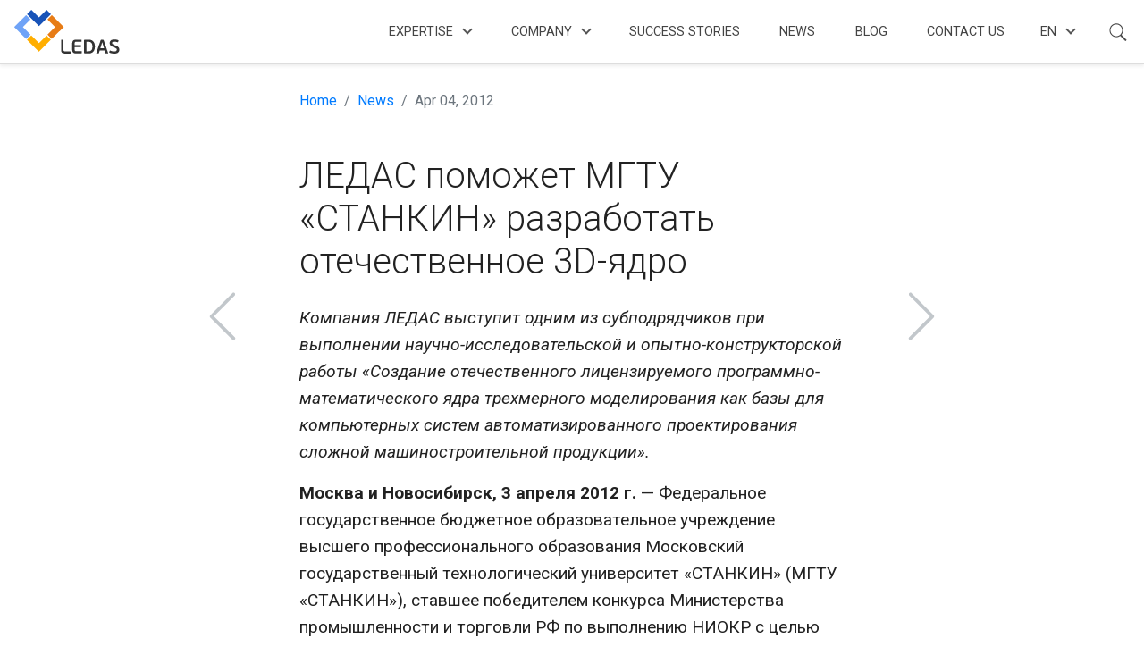

--- FILE ---
content_type: text/html; charset=utf-8
request_url: https://ledas.com/news/166-ledas-pomozhet-mgtu-stankin-razrabotat-otechestvennoe-3d-iadro/
body_size: 9468
content:




<!doctype html>
<html>
<head>
    <!-- Global site tag (gtag.js) - Google Analytics -->
    <script async src="https://www.googletagmanager.com/gtag/js?id=UA-6827103-2"></script>
    <script async src="https://cse.google.com/cse.js?cx=007610174901827913349:2xulaa09zfs"></script>
    <script>
        window.dataLayer = window.dataLayer || [];
        function gtag(){dataLayer.push(arguments);}
        gtag('js', new Date());

        gtag('config', 'UA-6827103-2');
    </script>

    <title>
    
    ЛЕДАС поможет МГТУ «СТАНКИН» разработать отечественное 3D-ядро
</title>
    
    
    <meta name="viewport" content="width=device-width, initial-scale=1.0, maximum-scale=1.0, user-scalable=no" />

    

    
      
        
      
    

    
      <meta name="searchcategory" content="4" />
    

    <meta property="og:site_name" content="LEDAS: CAD R&D Services" />
    <link rel="apple-touch-icon" sizes="180x180" href="/static/ledas/img/apple-touch-icon.png">
    <link rel="icon" type="image/png" sizes="32x32" href="/static/ledas/img/favicon-32x32.png">
    <link rel="icon" type="image/png" sizes="16x16" href="/static/ledas/img/favicon-16x16.png">
    <link rel="manifest" href="/static/ledas/img/site.webmanifest">
    <link rel="mask-icon" href="/static/ledas/img/safari-pinned-tab.svg" color="#5bbad5">
    <link rel="shortcut icon" href="/static/ledas/img/favicon.ico">
    <meta name="msapplication-TileColor" content="#da532c">
    <meta name="msapplication-config" content="/static/ledas/img/browserconfig.xml">
    <meta name="theme-color" content="#ffffff">
    <meta name="google-site-verification" content="Kr-VLC1KB9pbGX4_ZvkkI-KWnaSinynvS3ITOgr_f9U" />

    <link rel="stylesheet" href="https://stackpath.bootstrapcdn.com/bootstrap/4.2.1/css/bootstrap.min.css" crossorigin="anonymous">

    <link href="https://fonts.googleapis.com/css?family=Roboto:100,100italic,300,300italic,400,400italic,500,500italic,700,700italic,900,900italic&subset=latin,latin-ext,cyrillic,cyrillic-ext,greek-ext,greek,vietnamese" rel="stylesheet">
    <link href="https://fonts.googleapis.com/css?family=Open+Sans:100,100italic,300,300italic,400,400italic,500,500italic,700,700italic,900,900italic&subset=latin,latin-ext,cyrillic,cyrillic-ext,greek-ext,greek,vietnamese" rel="stylesheet">

    <script src="https://code.jquery.com/jquery-3.3.1.slim.min.js" crossorigin="anonymous"></script>
    <script src="https://cdnjs.cloudflare.com/ajax/libs/popper.js/1.14.3/umd/popper.min.js" crossorigin="anonymous"></script>
    <script src="https://stackpath.bootstrapcdn.com/bootstrap/4.2.1/js/bootstrap.min.js" crossorigin="anonymous"></script>

    <link rel="stylesheet" href="/static/client/css/bundle.css?v=463">

    

    
</head>

<body>
    <script>
        $(function(){
            var mq = window.matchMedia('(max-width: 768px)');
            var collapseClickOut = $('.collapse-click-out');
            var collapseHoverOut = $('.collapse-hover-out');

            var menu = $('#navbarlinks');
            var langSelector = $('#languages');
            var toggler = $('.ls-navbar-toggler');
            var content = $('.ls-content-wrapper');
            var mask = $('.ls-content-shaded');

            $(window).on('load resize', function(){
                if (mq.matches) {
                    menu.addClass('mobile-menu');
                    langSelector.addClass('mobile-selector');
                } else {
                    menu.removeClass('mobile-menu');
                    menu.removeClass('expanded');
                    toggler.removeClass('expanded');
                    langSelector.removeClass('mobile-selector');
                    mask.hide();
                }
            });

            toggler.click(function (e) {
                menu.toggleClass('expanded');
                toggler.toggleClass('expanded');
                mask.toggle();
            });

            $(document).mouseover(function (e) {
                if (!collapseHoverOut.is(e.target)
                    && collapseHoverOut.has(e.target).length == 0) {
                    collapseHoverOut.collapse('hide');
                }
            });

            $(document).click(function (e) {
                if (!collapseClickOut.is(e.target)
                    && collapseClickOut.has(e.target).length == 0) {
                    collapseClickOut.collapse('hide');
                }
                if (!menu.is(e.target) && !toggler.is(e.target)
                    && menu.has(e.target).length == 0
                    && toggler.has(e.target).length == 0) {
                    menu.removeClass('expanded');
                    toggler.removeClass('expanded');
                    mask.hide();
                }
            });
        });
    </script>
    <div class="ls-body-wrapper">
    <div class="ls-header-wrapper">
        <div class="ls-navbar-sticky shaded">
            <div class="ls-navbar" id="navbar">
                <div class="ls-navbar-toggler"><span></span></div>
                <a href="/en/" class="ls-logo" title="Go to LEDAS Home"></a>

                <!-- Main menu -->
                <ul id="navbarlinks" class="ls-navbar-links">
                    <li><a href="#" data-toggle="collapse" class="collapsed" data-target="#expertise-sublinks">Expertise</a>
                        <ul class="lsn-cards collapse collapse-click-out" id="expertise-sublinks" data-parent="#navbarlinks">
                            <div class="lsn-cards-wrapper">
                                <div class="lsn-cards-item cad">
                                    <a href="/en/expertise/cad/">CAD
                                        <div class="expertise-pic" href="/en/expertise/cad/"></div>
                                    </a>
                                    <a class="sub-item" href="/en/expertise/cad/plugin-development/">CAD Plugin Development</a>
                                </div>
                                <div class="lsn-cards-item cam">
                                    <a href="/en/expertise/cam/">CAM/MRP
                                        <div class="expertise-pic" href="/en/expertise/cam/"></div>
                                    </a>
                                </div>
                                <div class="lsn-cards-item bim">
                                    <a href="/en/expertise/bim-aec/">BIM/AEC
                                        <div class="expertise-pic" href="/en/expertise/bim-aec/"></div>
                                    </a>
                                </div>
                            </div>
                            <div class="lsn-cards-wrapper">
                                <div class="lsn-cards-item cloud">
                                    <a href="/en/expertise/3d-cloud/">3D Cloud Solutions
                                        <div class="expertise-pic" href="/en/expertise/3d-cloud/"></div>
                                    </a>
                                    <a class="sub-item" href="/en/expertise/3d-cloud/bim-cloud/">3D BIM Cloud Development</a>
                                    <a class="sub-item" href="/en/lcp/">LEDAS Cloud Platform</a>
                                </div>
                                <div class="lsn-cards-item med">
                                    <a href="/en/expertise/3d-medical-software">3D Medical Software
                                        <div class="expertise-pic" href="/en/expertise/3d-medical-software"></div>
                                    </a>
                                </div>
                                <div class="lsn-cards-item modeling">
                                    <a class="expertise" href="/en/expertise/3d-modeling/">3D Modeling Libraries
                                        <div class="expertise-pic" href="/en/expertise/3d-modeling/"></div>
                                    </a>
                                    <a class="sub-item" href="/en/lgc/">LEDAS Geometry Comparison</a>
                                </div>
                            </div>
                        </ul>
                    </li>
                    <li><a href="#" data-toggle="collapse" class="collapsed" data-target="#company-sublinks">Company</a>
                        <ul class="ls-navbar-sublinks collapse collapse-click-out" id="company-sublinks" data-parent="#navbarlinks">
                            <!-- <li><a href="/en/news/">News</a></li> -->
                            <li><a href="/en/team/">Developers</a></li>
                            <li><a href="/en/management-team/">Management</a></li>
                            <!-- <li><a href="#">Competences</a></li>
                            <li><a href="#">About</a></li>
                            <li><a href="#">Customers</a></li>
                            <li><a href="#">Vacancies</a></li> -->
                            
                                <li><a href="/en/jobs/">Careers</a></li>
                            
                            <li><a href="/en/about/">History</a></li>
                        </ul>
                    </li>
                    <li><a href="/en/success-stories/">Success Stories</a></li>
                    <li><a href="/en/news/">News</a></li>
                    <li><a href="/en/blog/">Blog</a></li>
                    <li><a href="/en/contacts/">Contact Us</a></li>
                </ul>

                <!-- Language selector -->
                <ul id="languages" class="ls-navbar-links flex-grow-0">
                    <li>
                        <a href="#" data-toggle="collapse" class="collapsed" data-target="#language-sublinks">en</a>
                        <ul class="ls-navbar-sublinks collapse collapse-click-out" id="language-sublinks" data-parent="#navbarlinks">
                        
                            <li class="ls-navbar-sublinks-check-list">
                                
                                    
                                    <form action="/i18n/setlang/" method="post">
                                        <input type='hidden' name='csrfmiddlewaretoken' value='DO0vMCWvilPSrx6lOnZx1NbLnH5ocuylwyn1PMpHWUtKqA0vqJRWXJdRjrrHIPwc' />
                                        <input name="language" type="hidden" value="de"/>
                                        <input name="next" type="hidden" value="/de/news/"/>
                                        <button type="submit" class="item">Deutsch</button>
                                    </form>
                                    
                                
                            </li>
                        
                            <li class="ls-navbar-sublinks-check-list">
                                
                                    <span class="item item-checked">English</span>
                                
                            </li>
                        
                            <li class="ls-navbar-sublinks-check-list">
                                
                                    
                                    <form action="/i18n/setlang/" method="post">
                                        <input type='hidden' name='csrfmiddlewaretoken' value='DO0vMCWvilPSrx6lOnZx1NbLnH5ocuylwyn1PMpHWUtKqA0vqJRWXJdRjrrHIPwc' />
                                        <input name="language" type="hidden" value="fr"/>
                                        <input name="next" type="hidden" value="/fr/news/"/>
                                        <button type="submit" class="item">Français</button>
                                    </form>
                                    
                                
                            </li>
                        
                            <li class="ls-navbar-sublinks-check-list">
                                
                                    
                                
                            </li>
                        
                        </ul>
                    </li>
                </ul>

                <!-- Search field -->
                <div class="ls-search-toggler">
                    <div class="ls-search-trigger collapsed" data-toggle="collapse" data-target="#search-form">
                        <span></span>
                    </div>
                    <div class="ls-search-field collapse collapse-click-out" id="search-form" data-parent="#navbar">
                        <form action="/en/search/">
                            <div class="input-group d-flex">
                                <input type="search" name="query" class="form-control" placeholder="Search">
                                <div class="input-group-append">
                                    <button class="btn btn-secondary search-button" type="submit"></button>
                                </div>
                            </div>
                        </form>
                    </div>
                </div>

            </div>
        </div>
    </div>
    <div class="ls-content-shaded"></div>


<div class="ls-content-wrapper">
    <div class="ls-row-wrapper">
        <div class="ls-row justify-content-center">
            <div class="col-md-9 col-lg-8 col-xl-6">
                <nav aria-label="breadcrumb">
                    <ol class="breadcrumb">
                        <li class="breadcrumb-item"><a href="/">Home</a></li>
                        <li class="breadcrumb-item"><a href="/news/">News</a></li>
                        <li class="breadcrumb-item active" aria-current="page">Apr 04, 2012</li>
                    </ol>
                </nav>

                <div class="article-leaf-container">
  
                    <a href="/news/165-ledas-assists-stankin-to-develop-a-new-3d-modeling-kernel/" title="LEDAS Assists STANKIN to Develop a New 3D Modeling Kernel" class="article-leaf prev">
                        <span>
                            &lt; Prev
                        </span>
                    </a>
  
  
                    <a href="/news/810-ledas-makes-jetcam-to-work-50-times-faster/" title="LEDAS makes JETCAM to work 50 times faster" class="article-leaf next">
                        <span>
                            Next &gt;
                        </span>
                    </a>
  
                </div>

                <h1 class="text-thin pb-3 pt-3">ЛЕДАС поможет МГТУ «СТАНКИН» разработать отечественное 3D-ядро</h1>
  
                <article><p>
<i class="fs12">Компания ЛЕДАС выступит одним из&nbsp;субподрядчиков при выполнении научно-исследовательской и&nbsp;опытно-конструкторской работы &laquo;Создание отечественного лицензируемого программно-математического ядра трехмерного моделирования как базы для компьютерных систем автоматизированного проектирования сложной машиностроительной продукции&raquo;.</i>
</p><p>
<b>Москва и&nbsp;Новосибирск, 3&nbsp;апреля 2012&nbsp;г.</b> &mdash;&nbsp;Федеральное государственное бюджетное образовательное учреждение высшего профессионального образования Московский государственный технологический университет &laquo;СТАНКИН&raquo; (МГТУ &laquo;СТАНКИН&raquo;), ставшее победителем конкурса Министерства промышленности и&nbsp;торговли&nbsp;РФ по&nbsp;выполнению НИОКР с&nbsp;целью создания отечественного лицензируемого программного ядра трехмерного моделирования, объявило о&nbsp;заключении соглашений субподряда с&nbsp;несколькими отечественными компаниями. По&nbsp;соглашению с&nbsp;МГТУ &laquo;СТАНКИН&raquo;, часть работ по&nbsp;НИОКР &laquo;3D-ядро&raquo; будет выполнена компанией ЛЕДАС (г. Новосибирск).
</p><p>
Ядро трехмерного моделирования (3D-ядро) представляет собой набор программных компонент, на&nbsp;основе которых создаются компьютерные приложения для автоматизированного проектирования машиностроительных изделий. Разработка 3D-ядра является весьма сложной задачей, для решения которой необходима концентрация разнообразных компетенций и&nbsp;опыта в&nbsp;области математики и&nbsp;информационных технологий. Такое ядро, будучи положено в&nbsp;основу нового поколения компьютерных систем проектирования, инженерного анализа, подготовки производства, создания технической документации, будет способствовать созданию российской промышленностью инновационных изделий, конкурентоспособных на&nbsp;мировом рынке, став частью национальной технологической базы.
</p><p>
Российская компания ЛЕДАС обладает тринадцатилетним опытом разработки наукоемких программных компонентов САПР по&nbsp;заказу лидеров мирового рынка инженерного ПО. Среди успешно выполненных компанией проектов&nbsp;&mdash; интервальный решатель для работы с&nbsp;инженерными знаниями; решатель геометрических и&nbsp;размерных ограничений для параметрического черчения, проектирования сборок, кинематической анимации и&nbsp;прямого моделирования; модули для работы с&nbsp;полигональными сетками в&nbsp;режиме реального времени (преобразование сетки в&nbsp;поверхность подразделения, развертка сетки на&nbsp;плоскость, вычисление минимальных расстояний и&nbsp;определение пересечений между сетками); модули трансляции инженерных данных. С&nbsp;учетом указанного опыта, компании ЛЕДАС в&nbsp;проекте &laquo;3D-ядро&raquo; был поручен сектор работ, связанных с&nbsp;разработкой изощренных алгоритмов вычислительной и&nbsp;дискретной математики, и&nbsp;включающий известную своей сложностью задачу высокоточного построения пересечения произвольных поверхностей и&nbsp;кривых. 
</p><p>
&laquo;Общий объем выполненных компанией ЛЕДАС проектов по&nbsp;разработке математических программных компонент САПР насчитывает сотни человеко-лет, – сказал Алексей Ершов, генеральный директор ЗАО &laquo;ЛЕДАС&raquo;. – Наши специалисты глубоко разбираются в&nbsp;математических основах САПР, а&nbsp;также в&nbsp;совершенстве владеют методологией внедрения наукоемких разработок в&nbsp;практику промышленного программирования&raquo;.
</p><p>
&laquo;Комбинация уникальных наработок МГТУ &bdquo;СТАНКИН&ldquo; вкупе с&nbsp;имеющимся у&nbsp;наших субподрядчиков богатым опытом разработки инженерного&nbsp;ПО для промышленного использования не&nbsp;оставляет сомнений в&nbsp;том, что поставленная Правительством РФ&nbsp;задача будет выполнена в&nbsp;полном объеме и&nbsp;точно в&nbsp;срок&raquo;, – заявил Сергей Григорьев, ректор МГТУ &laquo;СТАНКИН&raquo;.

</p><h4>О&nbsp;МГТУ &laquo;СТАНКИН&raquo;</h4>
Основанный в&nbsp;1930 году Московский Станкоинструментальный институт (Федеральное государственное бюджетное образовательное учреждение высшего профессионального образования Московский государственный технологический университет &laquo;СТАНКИН&raquo;) был организован для обеспечения важнейшей в&nbsp;то&nbsp;время отрасли индустрии&nbsp;&mdash; станкоинструментальной промышленности&nbsp;&mdash; высококвалифицированными специалистами.
<br />
Станочное оборудование и&nbsp;оснастка, новые технологии, системы управления, сквозная компьютеризация составляют одно из&nbsp;главнейших национальных богатств любой страны&nbsp;&mdash; технологические средства производства.
<br />
СТАНКИН сегодня&nbsp;&mdash; это не&nbsp;просто учебное заведение, это&nbsp;&mdash; учебно-научный и&nbsp;производственный комплекс, включающий в&nbsp;себя сеть научных, учебных и&nbsp;производственных центров, объединенную в&nbsp;Государственный инжиниринговый центр МГТУ &laquo;СТАНКИН&raquo;.

<h4>О&nbsp;компании &laquo;ЛЕДАС&raquo;</h4>
ЗАО &laquo;ЛЕДАС&raquo;, частная, принадлежащая своим сотрудникам компания по&nbsp;разработке&nbsp;ПО, была основана в&nbsp;1999&nbsp;г. Является разработчиком средств проектирования на&nbsp;основе ограничений, соответствующих технологических компонентов а&nbsp;также предоставляет широкий спектр услуг по&nbsp;разработке высококачественного наукоемкого&nbsp;ПО для рынка CAD/CAM/CAE/PDM. ЛЕДАС осуществляет свою деятельность в&nbsp;Новосибирском научном центре в&nbsp;тесном контакте с&nbsp;Новосибирским государственным университетом и&nbsp;является резидентом Технопарка Новосибирского Академгородка. Для получения подробной информации посетите веб-сайт компании по&nbsp;адресу <a href="http://www.ledas.com">www.ledas.ru</a>.

<p>
<b>Контакты для прессы </b>
<br>
Отдел маркетинга ЛЕДАС
<br />Тел: <nobr>+7 383 335 6504 </nobr>
<br />Факс: <nobr>+7 383 335 6256 </nobr>
<br />email:<a href="mailto:info@ledas.com">info@ledas.com</a>
<br />web:<a href="http://www.ledas.com">www.ledas.com</a>
</p></article>

                <p><br /><br />
<!--                    <a href="https://www.facebook.com/sharer/sharer.php?u=https://ledas.com/news/166-ledas-pomozhet-mgtu-stankin-razrabotat-otechestvennoe-3d-iadro/" class="social-button facebook" target="_blank"></a> -->
                    <a href="https://www.linkedin.com/shareArticle?mini=true&url=https://ledas.com/news/166-ledas-pomozhet-mgtu-stankin-razrabotat-otechestvennoe-3d-iadro/" class="social-button linkedin" target="_blank"></a>
                    <a href="https://twitter.com/share?url=https://ledas.com/news/166-ledas-pomozhet-mgtu-stankin-razrabotat-otechestvennoe-3d-iadro/" class="social-button twitter" target="_blank"></a>
                <p>

                <p><br /><br />

                    

<div class="ls-content-wrapper">
    <h4>Read also:</h4>
    <ul class="ls-news-list compact">
    
    

        <li>
            <span class="news-date">Apr 01, 2019</span>
            <br><a href="/news/838-ledas-vstrechaet-svoio-dvadtsatiletie-v-novom-ofise/" class="news-title">ЛЕДАС встречает своё двадцатилетие в новом офисе</a>
        </li>

        

    

        <li>
            <span class="news-date">Nov 06, 2018</span>
            <br><a href="/news/236-kompaniia-ingipro-budet-ispolzovat-oblachnuiu-platformu-ledasa-dlia-realizatsii-bim-funktsionala-v-vebe/" class="news-title">Компания Ингипро будет использовать облачную платформу ЛЕДАСа для реализации BIM-функционала в вебе</a>
        </li>

        
            
        

    

        <li>
            <span class="news-date">Mar 06, 2018</span>
            <br><a href="/news/235-oblachnaia-platforma-ledasa-lcp-i-iadro-trekhmernogo-modelirovaniia-c3d-integrirovany-v-kratkie-sroki/" class="news-title">Облачная платформа ЛЕДАСа LCP и ядро трехмерного моделирования C3D интегрированы в краткие сроки</a>
        </li>

        

    

        <li>
            <span class="news-date">Feb 02, 2018</span>
            <br><a href="/news/233-slozhnye-secheniia-balok-i-kolonn-otpravochnye-marki-spetsifikatsiia-okon-i-dverei-v-novom-relize-renga/" class="news-title">Сложные сечения балок и колонн, отправочные марки, спецификация окон и дверей — в новом релизе Renga</a>
        </li>

        

    

        <li>
            <span class="news-date">Jan 18, 2018</span>
            <br><a href="/news/232-ledas-uvelichil-svoe-prisutstvie-na-rynke-ssha/" class="news-title">ЛЕДАС увеличил свое присутствие на рынке США</a>
        </li>

        

    
    </ul>
</div>


                </p>
            </div>
        </div>
    </div>
</div>


    <div class="ls-row-wrapper ls-footer">
        <div class="ls-row">
            <div class="col-12 col-md d-flex flex-column justify-content-between">
                <!-- <div class="gcse-search"></div>
                <p> -->
                <div class="text-smaller">
                    &copy; 1999&ndash;2025 LEDAS Ltd. All rights reserved
                </div>
                <div class="align-self-end text-smaller">
                    A worldwide provider of research and development software outsourcing services for the industry of engineering software. 
                    <p>
                </div>
            </div>
            <div class="col d-none d-md-block">
                <span class="ls-footer-header">Expertise</span>
                <ul class="ls-footer-links">
                    <li><a href="/en/expertise/cad/" title="Computer-Aided Design Solutions">CAD</a>
                        <!-- (<a href="/en/expertise/cad/plugin-development/" title="CAD Plugin Development">plug-ins</a>) -->
                    </li>
                    <li><a href="/en/expertise/cam/" title="Computer-Aided Manufacturing and Material Requirements Planning Projects">CAM/MRP</a></li>
                    <li><a href="/en/expertise/bim-aec/" title="Building Information Modeling and Architecture, Engineering, Construction Projects">BIM/AEC</a></li>
                    <li><a href="/en/expertise/3d-medical-software" title="Software Projects in Digital Dentistry, Medical Devices & Implants">3D Medical Software</a></li>
                    <li><a href="/en/expertise/3d-cloud/" title="3D Web & Cloud Development, Platforms, Applications">3D Cloud Solutions</a>
                        <!-- (<a href="/en/expertise/3d-cloud/bim-cloud/" title="3D BIM Cloud Development">BIM Cloud</a>, <a href="/en/lcp/" title="LEDAS Cloud Platform">LCP</a>) -->
                    </li>
                    <li><a href="/en/expertise/3d-modeling/" title="3D Modeling Kernels, Platforms, Libraries, and Tools">3D Modeling Libraries</a>
                        <!-- (<a href="/en/lgc/" title="LEDAS Geometry Comparison">LGC</a>) -->
                    </li>
                </ul>
                <p><br>
                <a href="/en/success-stories/" class="ls-footer-header link-underlined">Success Stories</a>
            </div>
            <div class="col d-none d-md-block">
                <span class="ls-footer-header">Company</span>
                <ul class="ls-footer-links">
                    <li><a href="/en/team/">Developers</a></li>
                    <li><a href="/en/management-team/">Management</a></li>
                    
                        <li><a href="/en/jobs/">Careers</a></li>
                    
                    <li><a href="/en/about/">History</a></li>
                    <p>
                    <li><a href="/en/news/">News</a></li>
                    <li><a href="/en/blog/">Blog</a></li>
                </ul>
            </div>
            <div class="col col-md">
                
                <p>
                <a href="/en/contacts/" class="ls-footer-header link-underlined">Contact us</a>
                <p class="nowrap">
                E-mail:	<a href="mailto:info@ledas.com" class="ls-footer-common-link">info@ledas.com</a><br>
                <!--
                Phone:	<a href="tel:+73833630737" class="ls-footer-common-link">+7 383 363 07 37</a><br>
                <p>
                Nikolayeva str. 11/5, Second Floor<br>
                Novosibirsk, 630 090, Russia
                -->
                
            </div>
        </div>
    </div>
</div>
</body>
</html>


--- FILE ---
content_type: text/css
request_url: https://ledas.com/static/client/css/bundle.css?v=463
body_size: 61542
content:
html, body {
  font-family: 'Roboto', sans-serif;
  -webkit-font-smoothing: subpixel-antialiased;
  -moz-osx-font-smoothing: grayscale;
  text-rendering: optimizeLegibility;
  -webkit-tap-highlight-color: rgba(0, 0, 0, 0);
  -webkit-tap-highlight-color: transparent;
  font-weight: 400;
  font-size: 16px;
  color: #222;
  min-height: 100vh; }

*, *:before, *:after {
  box-sizing: border-box; }

*:focus {
  outline: none; }

* {
  scroll-margin-top: 4.5rem; }
  @media (min-width: 992px) {
    * {
      scroll-margin-top: 5rem; } }

input::-moz-focus-inner,
button::-moz-focus-inner {
  border: 0;
  padding: 0;
  margin: -1px; }

img {
  max-width: 100%; }

h1, h2, h3, h4, h5 a {
  font-weight: 400; }
  h1 a, h2 a, h3 a, h4 a, h5 a a {
    color: inherit !important;
    text-decoration: underline;
    text-underline-offset: 0.1em;
    text-decoration-thickness: 1px; }
    h1 a:hover, h2 a:hover, h3 a:hover, h4 a:hover, h5 a a:hover {
      text-decoration-thickness: 2px; }

h3, h4, h5 {
  margin-bottom: .6em; }

.header-lg {
  font-size: 2.1rem;
  font-weight: 500; }
  @media (min-width: 768px) {
    .header-lg {
      font-size: 2.5rem; } }

ul {
  padding-left: 1em; }
  ul li::marker {
    font-size: .85rem; }
  ul.nomarker {
    list-style: none;
    padding-left: 0; }
  ul.ul-text {
    line-height: 1.5; }
    ul.ul-text li + li {
      margin-top: .6em; }

a:hover {
  color: #e77c16; }

.link-underlined {
  text-decoration: underline !important; }
  .link-underlined:hover {
    text-decoration: none !important; }

article {
  font-size: 1.2em;
  line-height: 1.6; }

.disabled {
  opacity: 0.3 !important;
  pointer-events: none;
  filter: grayscale(30%); }

.no-events {
  pointer-events: none; }

.invisible {
  visibility: hidden !important; }

.ls-close {
  display: block;
  float: right;
  position: relative;
  width: 25px;
  height: 25px;
  cursor: pointer;
  opacity: .7; }
  .ls-close:hover {
    opacity: 1; }
  .ls-close:before {
    content: "";
    display: block;
    position: absolute;
    top: 50%;
    height: 1px;
    width: 100%;
    border-top: 1.5px solid #222;
    border-bottom: none;
    transform: rotate(45deg); }
  .ls-close:after {
    content: "";
    display: block;
    position: absolute;
    top: 50%;
    height: 1px;
    width: 100%;
    border-bottom: 1.5px solid #222;
    transform: rotate(-45deg); }

.font-default {
  font-size: 1rem !important; }

.text-ultra-thin {
  font-weight: 200; }

.text-thin {
  font-weight: 300; }

.text-normal {
  font-weight: 400; }

.text-medium {
  font-weight: 500; }

.text-bolder {
  font-weight: 600; }

.text-larger {
  font-size: 1.1em !important; }

.text-smaller {
  font-size: .9em !important; }

.text-xs {
  font-size: .85em !important; }

.text-center, .center {
  text-align: center; }

.centered-content {
  display: flex;
  justify-content: center;
  align-items: center; }

.color-inherit {
  color: inherit !important; }

.error {
  color: #ff4949 !important; }

.up-dn {
  margin: 1em 0; }

.pic-sign {
  font-size: .9em;
  color: #777;
  font-style: italic;
  margin: 1em 0 1.5em 0; }

.nopad {
  padding: 0 !important; }

.nowrap {
  white-space: nowrap; }

.fit-cover {
  background-size: cover !important;
  object-fit: cover !important; }

.fit-contain {
  background-size: contain !important;
  object-fit: contain !important; }

.ls-bg-light {
  background-color: #f6f7f8; }

.btn-outline-white {
  color: white;
  border-color: white; }

.btn-outline-white:hover {
  color: #2da7f6; }

.btn-accent {
  font-size: 1.3em;
  background-color: #f8ad00;
  border-color: #f8ad00; }
  .btn-accent:hover {
    background-color: #df7b00;
    border-color: #df7b00; }

.btn-warning:hover {
  background-color: #ffce3a;
  border-color: #ffce3a; }

.ls-body-wrapper {
  display: flex;
  flex-direction: column;
  justify-content: space-between;
  min-height: inherit; }

.ls-header-wrapper {
  position: relative;
  flex: 0 0 4em;
  height: 4em; }
  @media (min-width: 992px) {
    .ls-header-wrapper {
      flex-basis: 4.5em;
      height: 4.5em; } }

.ls-header-slogan {
  align-self: center;
  margin-right: auto;
  padding: 0 1em;
  min-width: 10rem;
  text-align: right;
  line-height: 1.3;
  font-size: 1.2rem; }
  @media (min-width: 567px) {
    .ls-header-slogan {
      font-size: 1.7rem; } }

.ls-logo {
  display: block;
  flex: 0 0 100px;
  height: inherit;
  margin-right: auto;
  background: url(/static/ledas/img/ledas-logo-blue-orange.svg) left center no-repeat;
  background-size: contain;
  text-decoration: none; }
  @media (min-width: 768px) {
    .ls-logo {
      margin-left: 15px; } }
  @media (min-width: 992px) {
    .ls-logo {
      flex-basis: 120px; } }

.ls-footer {
  background-color: #444449;
  color: #ddd; }
  .ls-footer * {
    font-size: 1rem;
    font-weight: 300; }
    .ls-footer * b {
      font-weight: 500; }
    @media (min-width: 1200px) {
      .ls-footer * {
        font-size: 1rem; } }
  @media (min-width: 768px) {
    .ls-footer .col:not(:first-child) {
      border-left: 1px solid #757575; } }
  .ls-footer a {
    color: inherit; }
  .ls-footer-common-link {
    color: #97b8ff !important; }
  .ls-footer-links {
    list-style: none;
    padding: .5em 1em 0 0;
    margin: 0; }
  .ls-footer-header {
    font-weight: 500; }

.ls-row {
  width: 100%;
  max-width: 90rem;
  margin-left: auto;
  margin-right: auto;
  display: flex;
  flex-wrap: wrap;
  padding: 1.8em 0; }
  .ls-row-wrapper {
    width: 100%; }

.ls-navbar {
  display: flex;
  justify-content: flex-end;
  height: 100%;
  width: 100%;
  max-width: 90rem;
  -webkit-touch-callout: none;
  -webkit-user-select: none;
  -khtml-user-select: none;
  -moz-user-select: none;
  -ms-user-select: none;
  user-select: none; }
  @media (min-width: 768px) {
    .ls-navbar {
      flex-wrap: nowrap;
      font-size: .9em; } }
  .ls-navbar-sticky {
    position: fixed;
    top: 0;
    left: 0;
    width: 100%;
    display: flex;
    justify-content: center;
    height: inherit;
    z-index: 101;
    background-color: #fff; }
    .ls-navbar-sticky.shaded {
      background-color: rgba(255, 255, 255, 0.9);
      border-bottom: 1px solid #ddd;
      box-shadow: 0 0.125rem 0.25rem rgba(0, 0, 0, 0.075);
      backdrop-filter: brightness(1.4) blur(4px); }
  .ls-navbar-toggler {
    position: relative;
    display: flex;
    flex: 0 0 auto;
    height: inherit;
    cursor: pointer; }
    @media (min-width: 768px) {
      .ls-navbar-toggler {
        display: none; } }
    .ls-navbar-toggler span {
      display: block;
      position: relative;
      width: 30px;
      height: 22px;
      margin: auto 1em; }
      .ls-navbar-toggler span:before {
        content: "";
        display: block;
        position: absolute;
        top: 0;
        height: 12px;
        width: 30px;
        border-top: 1.5px solid #222;
        border-bottom: 1.5px solid #222;
        transition: all .15s ease-in-out; }
      .ls-navbar-toggler span:after {
        content: "";
        display: block;
        position: absolute;
        bottom: 0;
        height: 10px;
        width: 30px;
        border-bottom: 1.5px solid #222;
        transition: all .15s ease-in-out; }
    .ls-navbar-toggler.expanded span:before {
      content: "";
      display: block;
      position: absolute;
      height: 1px;
      border-top: 1.5px solid #222;
      border-bottom: none;
      transform: rotate(45deg);
      transform-origin: left top; }
    .ls-navbar-toggler.expanded span:after {
      content: "";
      display: block;
      position: absolute;
      height: 1px;
      border-bottom: 1.5px solid #222;
      transform: rotate(-45deg);
      transform-origin: left bottom; }
  .ls-navbar-links {
    display: none;
    flex: 0 0 auto;
    margin: 0;
    padding: 0;
    list-style: none;
    white-space: nowrap;
    background-color: #fcfcfc; }
    @media (min-width: 768px) {
      .ls-navbar-links {
        position: relative;
        display: inline-block !important;
        flex-basis: auto;
        height: 100%;
        text-align: right;
        box-shadow: none;
        background-color: inherit; } }
    .ls-navbar-links li {
      display: block;
      height: inherit;
      position: relative;
      border-bottom: 1px solid #ddd; }
      @media (min-width: 768px) {
        .ls-navbar-links li {
          display: inline-block;
          border-color: transparent; } }
    .ls-navbar-links a {
      display: block;
      position: relative;
      height: inherit;
      padding: 1.1em;
      font-size: 1em;
      line-height: 2.3;
      color: #444;
      font-weight: 400;
      text-decoration: none;
      text-transform: uppercase; }
      @media (min-width: 768px) {
        .ls-navbar-links a {
          padding: 1.1em .5em;
          font-size: .85em;
          line-height: 3; } }
      @media (min-width: 992px) {
        .ls-navbar-links a {
          padding: 1.1em .9em;
          font-size: 1em;
          line-height: 2.8; } }
      @media (min-width: 1200px) {
        .ls-navbar-links a {
          padding: 1.1em 1.4em;
          font-size: 1em;
          line-height: 2.8; } }
      .ls-navbar-links a:hover {
        color: #000; }
      .ls-navbar-links a[data-toggle] {
        background-color: #fcfcfc; }
        .ls-navbar-links a[data-toggle]:after {
          content: '';
          position: relative;
          display: inline-block;
          vertical-align: middle;
          width: 8px;
          height: 8px;
          margin-left: 12px;
          margin-top: 0;
          border: 2px solid #555;
          border-bottom: none;
          border-left: none;
          transform: rotate(-45deg);
          transition: all .15s ease-in-out; }
        .ls-navbar-links a[data-toggle].collapsed {
          background-color: transparent; }
          .ls-navbar-links a[data-toggle].collapsed:after {
            margin-top: -6px;
            transform: rotate(135deg); }
  .ls-navbar-sublinks {
    position: absolute;
    padding: 0;
    min-width: 100%;
    background-color: #fcfcfc; }
    @media (min-width: 768px) {
      .ls-navbar-sublinks {
        position: absolute !important;
        left: 0;
        text-align: left;
        border-top: none; }
        .ls-navbar-links li:last-child .ls-navbar-sublinks {
          left: auto;
          right: 0; } }
    .shaded .ls-navbar-sublinks {
      border: 1px solid #ddd;
      border-top: none;
      box-shadow: 1px 1px 3px rgba(0, 0, 0, 0.1); }
    .ls-navbar-sublinks li {
      display: block;
      border-bottom: none;
      border-top: 1px solid #ddd; }
      .ls-navbar-sublinks li:first-child {
        border-top-color: transparent; }
    .ls-navbar-sublinks a, .ls-navbar-sublinks .item {
      display: block;
      padding: .7em 1em .7em 1em;
      text-transform: none;
      cursor: pointer;
      max-width: 100%;
      overflow: hidden;
      text-overflow: ellipsis; }
      .ls-navbar-sublinks a:hover, .ls-navbar-sublinks .item:hover {
        background-color: #fefefe; }
    .ls-navbar-sublinks-check-list button.item {
      -webkit-appearance: none;
      -moz-appearance: none;
      appearance: none;
      background-color: transparent;
      border-color: transparent;
      width: 100%;
      padding-left: 2.6em;
      text-align: left;
      outline: none; }
    .ls-navbar-sublinks-check-list .item-checked {
      pointer-events: none; }
      .ls-navbar-sublinks-check-list .item-checked:before {
        content: '';
        display: inline-block;
        width: 1em;
        height: 1em;
        margin-right: .7em;
        background: url(/static/ledas/img/icons/check.svg) center center no-repeat;
        background-size: contain; }

.lsn-cards {
  position: relative;
  padding: 0;
  background-color: #fcfcfc;
  white-space: normal; }
  @media (min-width: 768px) {
    .lsn-cards {
      position: absolute;
      left: 0;
      text-align: left;
      border-top: none; }
      .shaded .lsn-cards {
        border: 1px solid #ddd;
        border-top: none;
        box-shadow: 1px 1px 3px rgba(0, 0, 0, 0.1); } }
  .lsn-cards-wrapper {
    display: flex;
    flex-direction: column; }
    @media (min-width: 768px) {
      .lsn-cards-wrapper {
        flex-direction: row;
        justify-content: space-between; }
        .lsn-cards-wrapper:not(:first-child) {
          border-top: 1px solid #ddd; } }
  .lsn-cards-item {
    display: inline-flex;
    flex-direction: column;
    justify-content: space-between;
    vertical-align: top;
    border-left: 6px solid;
    border-top: 1px solid;
    border-top-color: #ddd !important; }
    @media (min-width: 768px) {
      .lsn-cards-item {
        flex: 0 0 16em;
        width: 16em;
        border-left-width: 4px;
        border-top: none; }
        .horizontal-color-bars .lsn-cards-item {
          border-bottom: 6px solid;
          border-left: none; }
          .horizontal-color-bars .lsn-cards-item:not(:last-child) {
            border-right: 1px solid #ddd !important; } }
    @media (min-width: 992px) {
      .lsn-cards-item {
        flex-basis: 17em;
        width: 17em; } }
    .lsn-cards-item.cad {
      border-color: #ffcc42; }
      .lsn-cards-item.cad .expertise-pic {
        background-image: url(/static/ledas/img/mosaic/cad-2.png); }
    .lsn-cards-item.cam {
      border-color: #ff7138; }
      .lsn-cards-item.cam .expertise-pic {
        background-image: url(/static/ledas/img/mosaic/cam-1.png); }
    .lsn-cards-item.bim {
      border-color: #97b8ff; }
      .lsn-cards-item.bim .expertise-pic {
        background-image: url(/static/ledas/img/mosaic/bim-1.png); }
    .lsn-cards-item.cloud {
      border-color: #ffa022; }
      .lsn-cards-item.cloud .expertise-pic {
        background-image: url(/static/ledas/img/mosaic/cloud.png); }
    .lsn-cards-item.med {
      border-color: #97b8ff; }
      .lsn-cards-item.med .expertise-pic {
        background-image: url(/static/ledas/img/mosaic/med-4.png); }
    .lsn-cards-item.modeling {
      border-color: #ffa022; }
      .lsn-cards-item.modeling .expertise-pic {
        background-image: url(/static/ledas/img/mosaic/modeling-1.png); }
  .lsn-cards a {
    flex: 1 1 100%;
    font-size: 1.2em;
    text-transform: none;
    line-height: normal;
    padding: 1.2rem 1rem;
    text-decoration: none;
    color: black; }
    @media (min-width: 768px) {
      .lsn-cards a {
        font-size: 1.3em;
        padding: 1rem; }
        .lsn-cards a:hover {
          text-decoration: underline; } }
  .lsn-cards .sub-item {
    border-top: 1px dashed #ddd;
    font-size: .9em;
    color: #555;
    padding: .8rem 0;
    margin: 0 1rem; }
    @media (min-width: 768px) {
      .lsn-cards .sub-item {
        border-bottom: none;
        padding: .5rem 0;
        font-size: 1em; } }
  .lsn-cards .expertise-pic {
    display: none;
    width: 100%;
    height: 3em;
    margin-top: .5em;
    background-position: center;
    background-repeat: no-repeat;
    background-size: cover; }
    @media (min-width: 768px) {
      .lsn-cards .expertise-pic {
        display: block; } }

.mobile-menu {
  display: block;
  position: fixed;
  top: 4em;
  left: 0;
  width: 0;
  min-width: 0;
  height: 100vh;
  overflow-y: auto;
  background-color: white;
  transition: all .3s ease-in-out; }
  .mobile-menu li {
    height: auto; }
  .mobile-menu .ls-navbar-sublinks {
    position: relative;
    border: none;
    box-shadow: none; }
  .mobile-menu.expanded {
    width: 85%;
    min-width: 320px; }

.mobile-selector {
  display: block;
  background-color: transparent;
  height: inherit; }
  .mobile-selector li {
    border-bottom-color: transparent; }
  .mobile-selector a[data-toggle] {
    background-color: transparent; }
  .mobile-selector .ls-navbar-sublinks {
    min-width: 200px;
    background-color: white; }

.mobile-blured {
  filter: blur(2px); }
  @media (min-width: 768px) {
    .mobile-blured {
      filter: none; } }

.ls-content-shaded {
  display: none;
  position: fixed;
  top: 0;
  right: 0;
  left: 0;
  height: 100vh;
  background-color: #2a2a2a;
  opacity: 0.3;
  z-index: 1; }

.ls-content-wrapper {
  flex: 1 0 auto;
  display: flex;
  flex-direction: column; }

.ls-main-column {
  position: relative;
  padding: 2.5em 1em; }

.ls-partition-header {
  padding: 2em 0 .3rem 0; }
  .ls-partition-header.dark {
    background-color: #333;
    color: white; }
    .ls-partition-header.dark h1 {
      color: #e8a536; }

.ls-card-row {
  display: flex;
  flex-direction: row;
  justify-content: space-between;
  flex-wrap: wrap;
  padding: 0 0 5em 0; }
  .ls-card-row.row-indent {
    padding: 2em 5%; }
    @media (min-width: 992px) {
      .ls-card-row.row-indent {
        padding: 2em 7%; } }
    @media (min-width: 1200px) {
      .ls-card-row.row-indent {
        padding: 2em 10%; } }
  .ls-card-row.row-center {
    justify-content: center; }
  .ls-card-row.row-invert {
    /*background-color: #5e93ec;
        background-color: #444c56;*/
    background-color: #505050;
    color: white; }

.ls-card {
  flex: 0 0 auto;
  padding: 1em;
  scroll-margin-top: 70px; }
  .ls-card img {
    width: 300px;
    max-width: 100%; }
  .ls-card.hover-border {
    cursor: pointer;
    border: 1px solid transparent;
    border-radius: .25rem;
    box-shadow: none;
    transition: all .3 ease-in-out; }
    .ls-card.hover-border:hover {
      border-color: rgba(0, 0, 0, 0.095);
      box-shadow: 0 0.125rem 0.25rem rgba(0, 0, 0, 0.075); }
  .ls-card.hover-text {
    cursor: pointer;
    transition: all .3 ease-in-out; }
    .ls-card.hover-text:hover, .ls-card.hover-text:not(.collapsed) {
      color: orangered; }
  .ls-card.card-3 {
    flex: 0 0 100%; }
    @media (min-width: 992px) {
      .ls-card.card-3 {
        flex-basis: 33%; } }
    @media (min-width: 1200px) {
      .ls-card.card-3 {
        flex-basis: 25%; } }
  .ls-card.card-2 {
    flex: 0 0 100%; }
    @media (min-width: 768px) {
      .ls-card.card-2 {
        flex-basis: 50%; } }
  .ls-card.card-full {
    flex-basis: 100%; }
  .ls-card ul {
    text-align: left;
    margin-top: 2em;
    font-size: 1.1em; }

.ls-partners-logo {
  display: flex;
  justify-content: center;
  align-items: center;
  flex: 0 0 calc(90rem / 8);
  width: calc(90rem / 8);
  max-width: calc(90rem / 8);
  height: 6em;
  margin: .5em;
  padding: .3em;
  overflow: hidden; }
  .ls-partners-logo img {
    flex: 0 1 100%;
    width: 100%;
    height: 60%;
    object-fit: contain;
    opacity: .7; }

.ls-sc-st-card {
  display: flex;
  flex-direction: column;
  justify-content: space-between;
  align-items: stretch;
  text-align: center;
  width: 13em;
  max-width: 13em;
  max-height: 13em;
  height: 13em;
  padding: .9em;
  margin: .5em;
  cursor: pointer;
  border: 1px solid #ddd;
  box-shadow: 0 0.125rem 0.25rem rgba(0, 0, 0, 0.075); }
  @media (min-width: 567px) {
    .ls-sc-st-card {
      border: 1px solid transparent;
      box-shadow: none; } }
  .ls-sc-st-card .hover-hide {
    display: block; }
  .ls-sc-st-card .hover-show {
    display: none; }
  .ls-sc-st-card:hover {
    border-color: #ddd;
    box-shadow: 0 0.125rem 0.25rem rgba(0, 0, 0, 0.075); }
    .ls-sc-st-card:hover .hover-hide {
      display: none; }
    .ls-sc-st-card:hover .hover-show {
      display: block; }
  .ls-sc-st-card, .ls-sc-st-card:hover {
    text-decoration: none;
    color: #939ba2; }

.ls-sc-st-text {
  display: flex;
  flex: 0 0 50%;
  font-size: .9em;
  padding: .5em .2em;
  line-height: 1.4; }
  .ls-sc-st-text > * {
    margin: auto; }

.ls-sc-st-logo {
  flex: 0 0 50%;
  height: 50%;
  max-height: 50%;
  display: flex;
  justify-content: center;
  align-items: center;
  opacity: .63;
  overflow: hidden; }
  .ls-sc-st-logo img {
    margin-top: auto;
    width: 90%;
    height: 70%; }
  .ls-sc-st-logo.w-min img {
    max-width: 60%; }
  .ls-sc-st-logo.h-max img {
    height: 90%; }

.ls-sc-st-flag {
  width: 13em; }

.ls-news-list {
  list-style: none;
  padding-left: 0; }
  .ls-news-list li {
    margin-bottom: 1.7em; }
  .ls-news-list .news-date {
    color: #9ab3cd;
    font-size: .9em; }
  .ls-news-list .news-title {
    font-size: 1.3em; }
  .ls-news-list.compact li {
    margin-bottom: .8em; }
  .ls-news-list.compact .news-title {
    font-size: 1.1em; }

.ls-search-list {
  list-style: none;
  padding-left: 0; }
  .ls-search-list li {
    position: relative;
    margin-bottom: 1.7em; }
    .ls-search-list li:before {
      content: '';
      display: block;
      color: #e77c16;
      font-size: .8em;
      text-transform: uppercase;
      white-space: nowrap; }
      @media (min-width: 992px) {
        .ls-search-list li:before {
          position: absolute;
          right: 103%;
          line-height: 2.5; } }
    .ls-search-list li.news:before {
      content: 'News'; }
    .ls-search-list li.blog:before {
      content: 'Blog'; }
    .ls-search-list li.expertise:before {
      content: 'Expertise'; }
    .ls-search-list li.success:before {
      content: 'Success Stories'; }
    .ls-search-list li.job:before {
      content: 'Jobs'; }
  .ls-search-list a {
    font-size: 1.1em; }

.ls-snippet {
  font-size: .95em;
  color: #6c757d;
  line-height: 1.55;
  margin-top: .3em; }

.ls-blog-row {
  display: flex;
  flex-wrap: wrap;
  padding: 1.5em;
  margin-bottom: 2.8em;
  background-color: #fff;
  border: 1px solid #dee2e6; }
  @media (min-width: 992px) {
    .ls-blog-row {
      font-size: .9rem; } }

.ls-blog-date {
  border-right: 1px solid #aaa;
  padding-right: 1em;
  margin-right: 1em; }

.ls-blog-date, .ls-blog-author {
  font-size: .9em;
  color: #6c757d; }

.ls-blog-title {
  flex: 1 0 100%;
  margin-bottom: 1em;
  font-size: 1.1em; }

.ls-blog-preview {
  flex: 1 2 100%;
  margin-bottom: 1.5em; }
  .ls-blog-preview img {
    width: 100%; }
  @media (min-width: 992px) {
    .ls-blog-preview {
      flex-basis: 200px;
      margin-bottom: 0; } }

.ls-blog-pic {
  width: 100%;
  height: 100%;
  max-width: 100%;
  max-height: 300px; }
  @media (min-width: 992px) {
    .ls-blog-pic {
      width: 50%;
      height: auto;
      max-height: 600px; } }
  .ls-blog-pic img {
    width: 100%;
    max-height: 100%;
    object-fit: cover; }

.ls-blog-intro {
  flex: 3.5 1; }

.ls-blog-tag {
  font-style: italic; }
  .ls-blog-tag:not(:last-child):after {
    content: ', '; }

.breadcrumb {
  background-color: white;
  padding: 0 0 1em 0; }

.ls-partheader {
  min-height: 7rem; }
  .ls-partheader-large {
    min-height: 10rem; }

[class*='ls-ban'] {
  min-height: 14rem;
  display: flex;
  justify-content: space-between;
  align-items: center;
  padding: 1rem 0; }

.ls-ban-bim {
  background: linear-gradient(to left, rgba(52, 122, 208, 0.5) 20%, rgba(255, 255, 255, 0.8) 70%), url(/static/ledas/img/bans/bim.jpg) left 40% no-repeat;
  background-size: cover; }

.ls-ban-med {
  background: linear-gradient(to left, rgba(87, 54, 212, 0.5) 20%, rgba(34, 34, 34, 0.8) 70%), url(/static/ledas/img/bans/med.jpg) right 40% no-repeat;
  background-blend-mode: multiply;
  background-size: cover;
  color: #eee; }

.ls-ban-cad {
  background: linear-gradient(to left, rgba(255, 171, 0, 0.6) 20%, rgba(17, 17, 17, 0.8) 70%), url(/static/ledas/img/bans/cad.jpg) right 64% no-repeat;
  background-size: cover;
  color: #eee; }

.ls-ban-modeling {
  background: linear-gradient(to left, rgba(230, 216, 172, 0.3) 20%, rgba(244, 245, 246, 0.9) 70%), url(/static/ledas/img/bans/modeling-1.jpg) left 25% no-repeat;
  background-size: 130%;
  color: #000; }
  @media (min-width: 768px) {
    .ls-ban-modeling {
      background-size: cover; } }

.ls-ban-cloud {
  background: linear-gradient(to left, rgba(221, 221, 221, 0.2) 20%, rgba(255, 255, 255, 0.5) 70%), url(/static/ledas/img/bans/cloud.jpg) left 40% no-repeat;
  background-size: cover; }

.ls-ban-cam {
  background: linear-gradient(to left, rgba(119, 136, 153, 0) 20%, rgba(255, 255, 255, 0.8) 55%), url(/static/ledas/img/bans/cam-1.jpg) left 35% no-repeat;
  background-size: cover;
  color: #000; }

[class*='ls-qf'] {
  border-bottom: 1px solid #a3a3a3;
  border-top: 1px solid #ededed;
  color: #212121; }
  @media (min-width: 992px) {
    [class*='ls-qf'] ul li {
      border-color: inherit; } }
  @media (min-width: 992px) and (max-width: 90rem) {
    [class*='ls-qf'] ul li:first-child {
      border-left: none; } }
  [class*='ls-qf'] ul a {
    color: inherit;
    position: relative;
    text-decoration: none; }
    [class*='ls-qf'] ul a:after {
      content: '';
      display: block;
      position: absolute;
      bottom: 0;
      left: 0;
      right: 0;
      height: 1px;
      border-bottom: 1px solid;
      border-color: inherit; }
    [class*='ls-qf'] ul a:hover:after {
      display: none; }

.ls-chevron-list {
  font-size: 1.1em;
  line-height: 1.5;
  list-style: none;
  padding: 0;
  margin: 0; }
  @media (min-width: 992px) {
    .ls-chevron-list {
      font-size: 1em;
      display: flex;
      justify-content: center;
      align-items: flex-start; } }
  @media (min-width: 1200px) {
    .ls-chevron-list {
      font-size: 1.1em; } }
  @media (max-width: 94rem) {
    .ls-chevron-list {
      margin-left: 2.2em; } }
  .ls-chevron-list li {
    margin: 1em 0; }
    @media (min-width: 992px) {
      .ls-chevron-list li + li {
        margin-left: 3.5em; } }
    .ls-chevron-list li:before {
      content: '';
      display: inline-block;
      position: absolute;
      transform: rotate(45deg);
      width: .9em;
      height: .9em;
      margin: .3em 0 0 -2.2em;
      border-style: solid;
      border-color: #ccc;
      border-width: .35em;
      border-left: none;
      border-bottom: none; }
      @media (min-width: 992px) {
        .ls-chevron-list li:before {
          width: 1em;
          height: 1em;
          border-width: .4em; } }
  .ls-chevron-list.embedded {
    justify-content: flex-start; }
    .ls-chevron-list.embedded li {
      padding-left: 2.2em; }
    @media (max-width: 94rem) {
      .ls-chevron-list.embedded {
        margin-left: 0; } }
  .ls-chevron-list.-orangered li:before {
    border-color: #ff7138; }
  .ls-chevron-list.-orange li:before {
    border-color: #e77c16; }
  .ls-chevron-list.-blue li:before {
    border-color: #1e62d7; }
  .ls-chevron-list.-lightorange li:before {
    border-color: #ffae00; }
  .ls-chevron-list.-lightblue li:before {
    border-color: #6fa3f7; }

.outline-shaded-black {
  background-color: rgba(0, 0, 0, 0.65);
  color: white; }

.outline-shaded-white {
  background-color: rgba(255, 255, 255, 0.75);
  color: black; }

.ls-tech-keywords {
  list-style: none;
  margin: 0;
  padding: 0;
  -webkit-touch-callout: none;
  -webkit-user-select: none;
  -khtml-user-select: none;
  -moz-user-select: none;
  -ms-user-select: none;
  user-select: none; }
  .ls-tech-keywords li {
    display: inline-block;
    vertical-align: middle;
    margin: .3em .2em;
    white-space: nowrap; }
  .ls-tech-keywords a {
    display: block;
    font-size: .9em;
    padding: .3em 1.3em;
    color: #6c757d;
    background-color: #e5f1ff;
    border-radius: 3px;
    border: 1px solid #d6e9ff;
    transition: all .15s ease-in-out;
    text-decoration: none; }
    .ls-tech-keywords a:hover {
      color: #3d4246;
      background-color: #d6e9ff; }
    .ls-tech-keywords a.filtered-tag {
      color: black;
      font-size: 1rem;
      padding: 0 1em; }
      .ls-tech-keywords a.filtered-tag:after {
        content: '\00d7';
        display: inline-block;
        vertical-align: middle;
        margin-left: .4em;
        font-size: 1.7em;
        color: #555; }
    .ls-tech-keywords a.filtered-tag:hover:after {
      color: #ff4949; }
  .ls-tech-keywords.-gold a, .ls-tech-keywords.-gold a:hover {
    background-color: #fff3d8;
    border-color: #ffedc4; }
    .ls-tech-keywords.-gold a:hover, .ls-tech-keywords.-gold a:hover:hover {
      background-color: #ffedc4; }

.ls-image-box-expertize {
  display: block;
  width: 100%;
  height: 100%;
  min-height: 20em;
  max-width: 35em;
  background-size: contain;
  background-repeat: no-repeat;
  background-position: center;
  object-fit: contain;
  object-position: center; }
  @media (min-width: 992px) {
    .ls-image-box-expertize {
      min-height: auto;
      max-width: auto;
      background-size: contain;
      object-fit: contain; } }
  .ls-image-box-expertize.bim-renga {
    background-image: url(/static/ledas/img/expertise/bim-2a.png); }
  .ls-image-box-expertize.bim-ingipro {
    background-image: url(/static/ledas/img/expertise/LEDAS-Ingipro-1.png); }
  .ls-image-box-expertize.bim-pilot-ice {
    background-image: url(/static/ledas/img/expertise/Pilot-ice.png); }
  .ls-image-box-expertize.bim-lcp {
    background-image: url(/static/ledas/img/expertise/LCP-1.png); }
  .ls-image-box-expertize.med-orthodontic {
    background-image: url(/static/ledas/img/expertise/orthodontic.png); }
  .ls-image-box-expertize.med-hip {
    background-image: url(/static/ledas/img/expertise/hip.jpg); }
  .ls-image-box-expertize.med-mechanodontics {
    background-image: url(/static/ledas/img/expertise/Mechanodontics-1.png); }
  .ls-image-box-expertize.cad-ds {
    background-image: url(/static/ledas/img/expertise/CATIA_cre.jpg); }
  .ls-image-box-expertize.cad-bricsys {
    background-image: url(/static/ledas/img/expertise/wheel.png); }
  .ls-image-box-expertize.cad-vdm {
    background-image: url(/static/ledas/img/expertise/vdm.png); }
  .ls-image-box-expertize.cad-ascon {
    background-image: url(/static/ledas/img/expertise/Mesh2Brep-3.png); }
  .ls-image-box-expertize.modeling-lgs {
    background-image: url(/static/ledas/img/expertise/LGS.png); }
  .ls-image-box-expertize.modeling-rgk {
    background-image: url(/static/ledas/img/expertise/rgk.png); }
  .ls-image-box-expertize.modeling-lgc {
    background-image: url(/static/ledas/img/expertise/LGCassembly2.png); }
  .ls-image-box-expertize.cloud-lcp {
    background-image: url(/static/ledas/img/expertise/LCP-2a.png); }
  .ls-image-box-expertize.cloud-bim-aec {
    background-image: url(/static/ledas/img/expertise/BIM-Cloud-1.png); }
  .ls-image-box-expertize.cloud-lod {
    background-image: url(/static/ledas/img/expertise/Web-LOD.png); }
  .ls-image-box-expertize.cloud-awv {
    background-image: url(/static/ledas/img/expertise/awv1-1.png); }
  .ls-image-box-expertize.cam-laser {
    background-image: url(/static/ledas/img/expertise/laser-2.jpg); }
  .ls-image-box-expertize.cam-cimatron {
    background-image: url(/static/ledas/img/expertise/3d-motion-cimatron.png); }
  .ls-image-box-expertize.cam-sheet-metal {
    background-image: url(/static/ledas/img/expertise/CNC_Laser_Cutting_Machine.jpg); }
  .ls-image-box-expertize.cam-milling-drilling {
    background-image: url(/static/ledas/img/expertise/Face_Mill_Index_01.png); }

.collapsing {
  transition: height .2s ease-in; }

.ls-tile {
  flex: 1 1 25%;
  width: 25%;
  margin: .5em;
  padding: 1em .3em; }
  @media (min-width: 768px) {
    .ls-tile {
      padding: 2em .3em; } }

.ls-large-icon {
  display: inline-block;
  width: 10.4em;
  height: 10.4em;
  background-position: center;
  background-repeat: no-repeat;
  background-size: contain; }

.ls-medium-icon {
  display: inline-block;
  width: 4.7em;
  height: 4.7em;
  background-position: center;
  background-repeat: no-repeat;
  background-size: contain; }
  @media (min-width: 768px) {
    .ls-medium-icon {
      width: 4em;
      height: 4em; } }

.ls-icon-tools {
  background-image: url(/static/ledas/img/icons/tools.svg); }

.ls-icon-gear {
  background-image: url(/static/ledas/img/icons/gear.svg); }

.ls-icon-tree-w {
  background-image: url(/static/ledas/img/icons/tree-w.svg); }

.ls-icon-machine-w {
  background-image: url(/static/ledas/img/icons/machine-w.svg); }

.ls-icon-world-w {
  background-image: url(/static/ledas/img/icons/world-w.svg); }

.ls-icon-comp-w {
  background-image: url(/static/ledas/img/icons/comp-w.svg); }

.ls-icon-team-w {
  background-image: url(/static/ledas/img/icons/team-w.svg); }

.ls-skills {
  display: flex;
  justify-content: space-around;
  align-items: center;
  flex-direction: column; }
  @media (min-width: 768px) {
    .ls-skills {
      flex-direction: row;
      align-items: stretch;
      flex-wrap: nowrap; } }
  .ls-skills-part {
    flex: 1 1 auto;
    display: flex;
    flex-direction: column;
    justify-content: flex-start;
    align-items: center;
    padding: 0 0 2em 0; }
    @media (min-width: 1200px) {
      .ls-skills-part {
        flex-direction: row;
        justify-content: center;
        align-items: center;
        padding: 2em 0; } }
  .ls-skills-icon {
    padding: 2em 1em 2em 0; }
  .ls-skills-header {
    text-align: center;
    margin-bottom: 1rem; }
    @media (min-width: 1200px) {
      .ls-skills-header {
        text-align: left; } }
  .ls-skills-text {
    padding: 0 1em; }
    .ls-skills-text ul {
      text-align: left;
      padding: 1em 0 0 1.2em;
      font-size: 1em;
      list-style-type: square; }
      .ls-skills-text ul li {
        margin-bottom: .7em; }
        .ls-skills-text ul li::marker {
          font-size: 1em; }
      @media (min-width: 1200px) {
        .ls-skills-text ul {
          flex-direction: row;
          justify-content: center; } }

.ls-collapse-toggle {
  display: inline-block;
  vertical-align: middle;
  cursor: pointer; }
  .ls-collapse-toggle.trig-before:before {
    content: '';
    position: relative;
    display: inline-block;
    vertical-align: middle;
    width: 8px;
    height: 8px;
    margin-right: 8px;
    margin-top: -5px;
    border: 1.5px solid #555;
    border-bottom: none;
    border-left: none;
    transform: rotate(135deg);
    transition: transform .1s ease-in; }
  .ls-collapse-toggle.trig-before.collapsed:before {
    margin-top: -5px;
    transform: rotate(45deg); }
  .ls-collapse-toggle.trig-after:after {
    content: '';
    position: relative;
    display: inline-block;
    vertical-align: middle;
    width: 8px;
    height: 8px;
    margin-left: 12px;
    margin-top: 0;
    border: 1.5px solid #555;
    border-bottom: none;
    border-left: none;
    transform: rotate(-45deg);
    transition: transform .12s ease-in-out; }
  .ls-collapse-toggle.trig-after.collapsed:after {
    margin-top: -5px;
    transform: rotate(135deg); }
  .ls-collapse-toggle.btn {
    color: #6c757d; }
    .ls-collapse-toggle.btn:after, .ls-collapse-toggle.btn:before {
      border-color: #6c757d; }
    .ls-collapse-toggle.btn:hover {
      border-color: #6c757d; }
    .ls-collapse-toggle.btn:not(.collapsed) {
      background-color: #6c757d;
      color: #fff; }
      .ls-collapse-toggle.btn:not(.collapsed):after, .ls-collapse-toggle.btn:not(.collapsed):before {
        border-color: #fff; }

.ls-search-toggler {
  display: block;
  flex: 0 0 auto;
  height: inherit;
  cursor: pointer; }
  @media (min-width: 768px) {
    .ls-search-toggler {
      display: inline-block;
      position: relative;
      border-color: transparent; } }

.ls-search-field {
  position: absolute;
  right: 0;
  width: 100%;
  margin-top: -1px;
  padding: 1.1rem;
  background-color: #edf0f2;
  border: 1px solid #ddd;
  border-top: none; }
  @media (min-width: 768px) {
    .ls-search-field {
      width: 400px;
      background-color: #fff; } }

.ls-search-trigger {
  display: flex;
  position: relative;
  width: 4em;
  height: 100%; }
  .ls-search-trigger span {
    display: block;
    position: relative;
    width: 1.8em;
    height: 1.8em;
    margin: auto;
    opacity: .7; }
    @media (min-width: 768px) {
      .ls-search-trigger span {
        width: 1.4em;
        height: 1.4em; } }
    .ls-search-trigger span:hover {
      opacity: 1; }
    .ls-search-trigger span:before, .ls-search-trigger span:after {
      content: '';
      display: block;
      position: absolute;
      top: 50%;
      left: 50%;
      width: 1px;
      height: 1px;
      border-top: 1.5px solid #222;
      transition: all .15s ease-in-out;
      opacity: 0; }
  .ls-search-trigger.collapsed span {
    background: url(/static/ledas/img/icons/search.svg) center center no-repeat;
    background-size: contain; }
  .ls-search-trigger:not(.collapsed) {
    background-color: #edf0f2; }
    @media (min-width: 768px) {
      .ls-search-trigger:not(.collapsed) {
        background-color: #fff; } }
    .ls-search-trigger:not(.collapsed) span {
      background: none; }
      .ls-search-trigger:not(.collapsed) span:before {
        left: 0;
        width: 100%;
        opacity: 1;
        transform: rotate(45deg); }
      .ls-search-trigger:not(.collapsed) span:after {
        left: 0;
        width: 100%;
        opacity: 1;
        transform: rotate(-45deg); }

.search-button {
  flex: 0 0 50px;
  width: 50px;
  background-image: url(/static/ledas/img/icons/search-w.svg);
  background-repeat: no-repeat;
  background-position: center center;
  background-size: 25px; }

.social-link {
  line-height: 1.75; }
  .social-link:before {
    display: inline-block;
    vertical-align: text-bottom;
    box-sizing: content-box;
    width: 24px;
    height: 24px;
    margin-right: 6px;
    border-radius: 4px;
    overflow: hidden;
    border: 1px solid #bbb;
    filter: grayscale(1); }
  .social-link:hover:before {
    filter: none; }
  .social-link.facebook:before {
    content: url(/static/ledas/img/icons/facebook.svg); }
  .social-link.twitter:before {
    content: url(/static/ledas/img/icons/twitter.svg); }
  .social-link.linkedin:before {
    content: url(/static/ledas/img/icons/linkedin.svg); }
  .social-link.vkontakte:before {
    content: url(/static/ledas/img/icons/vkontakte.svg); }

.social-button {
  line-height: 1.75;
  display: inline-block;
  vertical-align: text-bottom;
  box-sizing: content-box;
  width: 2em;
  height: 2em;
  margin-right: .5em;
  border-radius: .4em;
  overflow: hidden;
  border: 1px solid #bbb;
  background-position: center center;
  background-repeat: no-repeat;
  background-size: 1.9em;
  filter: none;
  transition: filter .2s ease-in-out; }
  .social-button:hover {
    filter: brightness(1.2); }
  .social-button.facebook {
    background-image: url(/static/ledas/img/icons/facebook.svg);
    border-color: #3b5998; }
  .social-button.twitter {
    background-image: url(/static/ledas/img/icons/twitter.svg);
    border-color: #1da1f2; }
  .social-button.linkedin {
    background-image: url(/static/ledas/img/icons/linkedin.svg);
    border-color: #0073b0; }
  .social-button.vkontakte {
    background-image: url(/static/ledas/img/icons/vkontakte.svg);
    border-color: #4a76a8; }

.page-sizer > * {
  margin: 0 .15em; }

.fluid-cover {
  object-fit: cover;
  width: 100%;
  height: 100%;
  max-width: 100%; }

@media (min-width: 1200px) {
  .color-chess.chess-1 {
    background: linear-gradient(to left, white 50%, #e48c1e 50%); }
  .color-chess.chess-2 {
    background: linear-gradient(to right, white 50%, #84a1f1 50%); }
  .color-chess.chess-3 {
    background: linear-gradient(to left, white 50%, #eab23a 50%); }
  .color-chess.chess-4 {
    background: linear-gradient(to right, white 50%, #df6331 50%); } }

.dark-block {
  background-color: #333337;
  color: #eee; }
  .dark-block a:not(.btn), .dark-block a:not(.btn):hover {
    color: #ffa022; }

.article-leaf {
  display: inline-block;
  font-size: 1.2rem; }
  .article-leaf + .article-leaf {
    margin-left: 1.2em; }
  .article-leaf.next {
    float: right; }
  @media (min-width: 768px) {
    .article-leaf {
      position: absolute;
      bottom: 0;
      margin-bottom: -5%;
      width: 72px;
      height: 72px;
      background: url(/static/ledas/img/icons/leaf-arr-lg.svg) center no-repeat;
      text-decoration: none;
      opacity: .4; }
      .article-leaf + .article-leaf {
        margin-left: 0; }
      .article-leaf:hover {
        opacity: 1; }
      .article-leaf span, .article-leaf.disabled {
        display: none; }
      .article-leaf.prev {
        left: 0;
        margin-left: -20%;
        transform: scaleX(-1); }
      .article-leaf.next {
        right: 0;
        margin-right: -20%; }
      .article-leaf-container {
        position: sticky;
        top: 50%;
        width: inherit; } }

.ul-block-links {
  list-style: none;
  padding-left: 0;
  margin: 1em 0;
  font-size: 1.1rem; }
  .ul-block-links li {
    display: flex;
    align-items: stretch;
    margin-bottom: 12px;
    border: 1px solid #d0d8e2;
    border-radius: 4px;
    box-shadow: none;
    transition: all .15s ease; }
    .ul-block-links li:after {
      content: '';
      display: inline-block;
      width: 1em;
      background: url(/static/ledas/img/icons/leaf-arr-lg.svg) center no-repeat;
      background-size: contain;
      color: #9da5af;
      font-size: 1.2em;
      margin-right: 1em;
      opacity: .25; }
    .ul-block-links li:hover {
      transform: translateY(-1px);
      box-shadow: 0 4px 4px rgba(208, 216, 226, 0.2); }
      .ul-block-links li:hover:after {
        opacity: 1; }
  .ul-block-links a {
    display: block;
    width: 100%;
    padding: .6em 1.2em;
    text-decoration: none !important; }

.get-in-touch-hand {
  position: absolute;
  bottom: -10px;
  width: 100%;
  height: 170px;
  background: url(/static/ledas/img/hand-pointing.png) bottom no-repeat;
  background-size: contain;
  transition: .5s ease-in-out;
  pointer-events: none; }
  .get-in-touch-wrapper:hover .get-in-touch-hand {
    bottom: 0; }

.get-in-touch-wrapper {
  position: relative;
  overflow: hidden;
  padding: 1em 1em 4em 1em;
  background: linear-gradient(to left, rgba(255, 255, 255, 0.7) 20%, rgba(255, 255, 255, 0.9) 70%), url(/static/ledas/img/bans/cad-invert.jpg) bottom no-repeat;
  background-size: cover; }
  .get-in-touch-wrapper.architecture {
    background-image: linear-gradient(to left, rgba(255, 255, 255, 0.7) 20%, rgba(255, 255, 255, 0.9) 70%), url(/static/ledas/img/bans/architecture.jpg);
    background-position: center; }
  .get-in-touch-wrapper.engine {
    background-image: linear-gradient(to left, rgba(255, 255, 255, 0.8) 20%, rgba(255, 255, 255, 0.9) 70%), url(/static/ledas/img/bans/modeling.jpg);
    background-position: center; }
  .get-in-touch-wrapper.brackets {
    background-image: linear-gradient(to left, rgba(255, 255, 255, 0.7) 20%, rgba(255, 255, 255, 0.8) 70%), url(/static/ledas/img/bans/brackets.jpg);
    background-position: top; }
  .get-in-touch-wrapper.fan {
    background: linear-gradient(to right, rgba(255, 255, 255, 0.7) 20%, rgba(255, 255, 255, 0.8) 70%), url(/static/ledas/img/bans/fan.jpg);
    background-position: bottom; }

/***** Styles for LEDAS Cloud Platform and LCP Success Stories *****/
.large-icon {
  display: inline-block;
  width: 140px;
  height: 80px;
  background-position: center center;
  background-repeat: no-repeat;
  background-size: contain; }

.large-icon.browsers {
  background-image: url("/static/ledas/img/lcp/browsers.svg"); }

.large-icon.collaboration {
  background-image: url("/static/ledas/img/lcp/collaboration.svg"); }

.large-icon.bi-directional {
  background-image: url("/static/ledas/img/lcp/bi-directional.svg"); }

.large-icon.scalability {
  background-image: url("/static/ledas/img/lcp/scalability.svg"); }

.flowdown {
  flex: 0 0 auto;
  min-height: 500px;
  display: flex;
  padding: 0 10px;
  justify-content: center;
  align-items: center;
  background-color: #f3f4f7; }

/* .flow-pages h2 {
            font-size: 2rem;
            font-weight: 400;
            color: #448aff;
            line-height: 1.3;
        } */
.flowdown:nth-child(even) {
  background-color: #dde1ea; }

.flowdown.smaller {
  min-height: 300px; }

.flowdown.item-top {
  align-items: flex-start; }

@media (max-width: 1200px) {
  .flowdown {
    flex-wrap: wrap; } }

@media (min-width: 1024px) {
  .flowdown .order-2 {
    order: 2; } }

.col-13 {
  flex: 1 0 30%;
  max-width: 450px;
  min-width: 350px;
  padding: 25px; }

.col-23 {
  flex: 1 1 60%;
  max-width: 925px;
  padding: 25px; }

@media (min-width: 768px) and (max-width: 1023px) {
  .col-23 {
    min-width: 700px; } }

.vis-box {
  display: inline-block;
  overflow: hidden;
  background-color: white;
  height: 400px;
  width: 100%;
  border: 1px solid #b7c0d2;
  box-shadow: 1px 3px 15px rgba(72, 90, 107, 0.25); }

.vis-box img {
  object-fit: cover;
  object-position: 0 0;
  width: inherit;
  height: inherit; }

@media (max-width: 480px) {
  .vis-box img {
    object-position: center center; } }

@media (max-width: 480px) {
  .vis-box {
    height: 350px; } }

.home-banner {
  min-height: 530px;
  width: 100%;
  display: flex;
  align-items: center;
  justify-content: space-around;
  padding: 40px;
  position: relative;
  background-color: #f0f0f0;
  background-image: linear-gradient(to top, rgba(255, 255, 255, 0), rgba(255, 255, 255, 0.4) 30%, rgba(255, 255, 255, 0.3) 70%, rgba(255, 255, 255, 0) 80%), url("/static/ledas/img/lcp/home-banner.jpg");
  background-repeat: no-repeat;
  background-position: center center;
  background-size: cover;
  line-height: 1.5;
  font-size: 1.7rem;
  font-weight: 300;
  color: #000; }

@media (max-width: 1260px) {
  .home-banner {
    flex-wrap: wrap; } }

@media (max-width: 768px) {
  .home-banner {
    padding: 20px; } }

.intro {
  flex: 0 1 auto;
  min-width: 300px; }

@media (max-width: 1260px) {
  .intro {
    flex-basis: 690px; } }

@media (max-width: 480px) {
  .intro {
    flex-basis: 440px; } }

.intro-text {
  max-width: 500px;
  margin: 20px 0; }

@media (max-width: 768px) {
  .intro-text {
    font-size: 1.4rem;
    font-weight: 400; } }

.intro.sub-block {
  display: flex;
  flex-direction: column;
  align-items: stretch;
  font-size: 1.4rem;
  font-weight: 300; }

@media (max-width: 1260px) {
  .intro.sub-block {
    flex-direction: row;
    font-size: 1.3rem; } }

@media (max-width: 768px) {
  .intro.sub-block {
    flex-direction: column;
    font-size: 1.2rem; } }

.colored-block-text {
  display: block;
  max-width: 480px;
  padding: 12px 15px 12px 22px;
  margin: 17px 0;
  background-color: rgba(67, 86, 106, 0.85);
  color: white;
  text-decoration: none; }

.colored-block-text:hover {
  color: white; }

.colored-block-text.accent-block {
  background-color: rgba(68, 138, 255, 0.85); }

.colored-block-text.accent-block:hover {
  background-color: #448aff; }

@media (max-width: 1260px) {
  .colored-block-text.accent-block {
    max-width: 240px;
    margin-left: 15px; } }

@media (max-width: 768px) {
  .colored-block-text.accent-block {
    max-width: 490px;
    margin-left: 0;
    margin-top: 15px; } }

@media (max-width: 1260px) {
  .colored-block-text {
    margin: 0; } }

.col-4 {
  flex: 0 1 25%;
  max-width: 400px;
  min-width: 300px;
  font-size: 1.2rem;
  line-height: 1.5;
  padding: 30px 20px; }

@media (max-width: 1200px) {
  .col-4 {
    flex-basis: 50%;
    max-width: 500px; } }

.btn.outline {
  background: transparent;
  color: #2074ff;
  border-color: #2074ff; }

.btn.outline:hover:not(.disabled) {
  background-color: #2074ff;
  color: #fff; }

.lightgray-bg {
  background-color: #f6f8fa; }

.section {
  width: 100%;
  max-width: 90rem;
  display: flex;
  flex-wrap: wrap;
  padding: 0 1rem; }

.section.idented {
  margin: 3em 0; }

.section-container {
  flex: 0 0 auto;
  display: flex;
  width: 100%;
  padding: 0 10px;
  justify-content: center; }

.justify-content-between {
  justify-content: space-between; }

.align-items-center {
  align-items: center !important; }

.chess-block {
  flex: 0 1 50%;
  max-width: 50%; }

@media (max-width: 1024px) {
  .chess-block {
    flex-basis: 100%;
    max-width: 100%; }
  .chess-block.phone-reverted:nth-child(1) {
    order: 2; }
  .chess-block.phone-reverted:nth-child(2) {
    order: 1; } }

.gray {
  color: #899096; }

.cards-container {
  display: flex;
  justify-content: space-between;
  flex-wrap: wrap;
  margin: 0 -10px; }

.cards-container .card {
  background-color: white;
  border: 1px solid #dfe6ec;
  border-radius: 8px;
  font-size: 1.2rem;
  line-height: 1.5;
  padding: 30px 20px;
  margin: 1rem; }

.cards-container .card.top-bordered {
  border-top-width: 5px; }

.cards-container .card-col {
  flex: 0 1 33%;
  max-width: 33%;
  display: flex;
  align-items: stretch; }

@media (min-width: 768px) and (max-width: 1023px) {
  .cards-container .card-col {
    flex-basis: 50%;
    max-width: 50%; } }

@media (max-width: 768px) {
  .cards-container .card-col {
    flex-basis: 100%;
    max-width: 100%; } }

.btn.outline {
  background: transparent;
  color: #2074ff;
  border-color: #2074ff; }

.btn.outline:hover:not(.disabled) {
  background-color: #2074ff;
  color: #fff; }

.msb-slogan {
  order: 1; }

.msb-super {
  order: 2; }

.msb-bim-1 {
  order: 3; }

.msb-bim-2 {
  order: 4; }

.msb-cad-1 {
  order: 5; }

.msb-cad-2 {
  order: 6; }

.msb-cam-1 {
  order: 7; }

.msb-cam-2 {
  order: 8; }

.msb-modeling-1 {
  order: 9; }

.msb-modeling-2 {
  order: 10; }

.msb-cloud-1 {
  order: 11; }

.msb-cloud-2 {
  order: 12; }

.msb-med-1 {
  order: 13; }

.msb-med-2 {
  order: 14; }

@media (min-width: 545px) {
  .msb-slogan {
    order: 1; }
  .msb-cad-1 {
    order: 2; }
  .msb-cad-2 {
    order: 3; }
  .msb-med-1 {
    order: 4; }
  .msb-med-2 {
    order: 5; }
  .msb-modeling-1 {
    order: 6; }
  .msb-modeling-2 {
    order: 7; }
  .msb-cam-1 {
    order: 8; }
  .msb-cam-2 {
    order: 9; }
  .msb-bim-1 {
    order: 10; }
  .msb-bim-2 {
    order: 11; }
  .msb-cloud-1 {
    order: 12; }
  .msb-cloud-2 {
    order: 13; } }

@media (min-width: 865px) {
  .msb-cad-1 {
    order: 1; }
  .msb-cad-2 {
    order: 2; }
  .msb-med-1 {
    order: 3; }
  .msb-med-2 {
    order: 4; }
  .msb-slogan {
    order: 5; }
  .msb-cam-2 {
    order: 6; }
  .msb-cam-1 {
    order: 7; }
  .msb-modeling-2 {
    order: 8; }
  .msb-modeling-1 {
    order: 9; }
  .msb-cloud-1 {
    order: 10; }
  .msb-cloud-2 {
    order: 11; }
  .msb-bim-1 {
    order: 12; }
  .msb-bim-2 {
    order: 13; } }

@media (min-width: 1003px) {
  .msb-cad-1 {
    order: 1; }
  .msb-cad-2 {
    order: 2; }
  .msb-med-1 {
    order: 3; }
  .msb-med-2 {
    order: 4; }
  .msb-bim-2 {
    order: 5; }
  .msb-slogan {
    order: 6; }
  .msb-modeling-2 {
    order: 7; }
  .msb-modeling-1 {
    order: 8; }
  .msb-bim-1 {
    order: 9; }
  .msb-cloud-1 {
    order: 10; }
  .msb-cloud-2 {
    order: 11; }
  .msb-cam-1 {
    order: 12; }
  .msb-cam-2 {
    order: 13; } }

.msb-super {
  flex: calc(11em * 2) !important;
  width: calc(11em * 2) !important;
  max-width: calc(11em * 2) !important;
  height: calc(11em * 1.5) !important;
  border-top: none !important;
  background-image: url(/static/ledas/img/mosaic/cad-1.png);
  background-size: cover !important;
  filter: grayscale(0.9); }
  @media (min-width: 545px) {
    .msb-super {
      display: none !important; } }

.msb-slogan {
  flex: 0 0 calc(11em * 2);
  width: calc(11em * 2);
  height: 11em;
  display: flex;
  position: relative;
  font-weight: 500;
  border: 1px solid white;
  border-bottom-width: 0;
  background-color: #222;
  color: #eee;
  font-weight: 300;
  text-transform: uppercase; }
  @media (min-width: 545px) {
    .msb-slogan {
      flex: 0 0 calc(11em * 3);
      width: calc(11em * 3);
      border-bottom-width: 1px; } }
  @media (min-width: 865px) {
    .msb-slogan {
      flex: 0 0 calc(11em * 6);
      width: calc(11em * 6);
      height: auto; } }
  @media (min-width: 1003px) {
    .msb-slogan {
      flex-basis: calc(11em * 2);
      max-width: calc(11em * 2);
      height: 11em;
      border-color: #222225; } }
  .msb-slogan .slogan {
    flex: 1 1 100%;
    display: flex;
    align-items: center;
    justify-content: center;
    padding: 0 1.8em; }
  .msb-slogan h1 {
    display: block;
    font-size: 1.9em;
    font-weight: 300;
    line-height: 1.5;
    margin: auto; }
    .msb-slogan h1.orangered {
      color: #df6331;
      font-weight: 400; }

.ls-mosaic-wrapper {
  position: relative;
  display: flex;
  flex-direction: column;
  font-size: .9rem;
  min-width: 320px;
  margin: 1.5em auto 2.5em auto;
  -webkit-touch-callout: none;
  -webkit-user-select: none;
  -khtml-user-select: none;
  -moz-user-select: none;
  -ms-user-select: none;
  user-select: none; }
  @media (min-width: 375px) {
    .ls-mosaic-wrapper {
      font-size: 1rem; } }
  @media (min-width: 567px) {
    .ls-mosaic-wrapper {
      max-width: calc((11em * 2) + 20em); } }
  @media (min-width: 865px) {
    .ls-mosaic-wrapper {
      font-size: .8rem;
      max-width: calc((11em * 6) + 20em); } }
  @media (min-width: 1003px) {
    .ls-mosaic-wrapper {
      font-size: .8rem;
      max-width: calc((11em + 7) + 20em); } }
  @media (min-width: 1200px) {
    .ls-mosaic-wrapper {
      font-size: .9rem; } }
  @media (min-width: 1280px) {
    .ls-mosaic-wrapper {
      font-size: 1rem; } }
  @media (min-width: 1600px) {
    .ls-mosaic-wrapper {
      font-size: 1.15rem; } }

.ls-mosaic-row {
  display: flex;
  justify-content: center;
  flex-wrap: wrap; }

.ls-mosaic-sep {
  display: none;
  background-color: #444;
  width: calc(11em * 7);
  height: .5em; }

.ls-mosaic-block {
  flex: 0 0 11em;
  width: 11em;
  max-width: 11em;
  display: flex;
  align-items: stretch;
  position: relative;
  height: 11em;
  font-weight: 500;
  text-decoration: none;
  color: #111;
  border: 1px solid white; }
  @media (min-width: 1003px) {
    .ls-mosaic-block {
      border-color: #222225; } }
  .ls-mosaic-block:hover {
    text-decoration: none;
    color: #111; }

.msb-text {
  display: none;
  background-color: #999 !important;
  transition: transform .15s ease-in-out; }
  @media (min-width: 545px) {
    .msb-text {
      display: flex;
      align-items: center; } }

.msb-textblock {
  display: none;
  align-items: center;
  padding: 1.4em;
  font-weight: 300;
  color: #fff !important;
  background-color: rgba(0, 0, 0, 0.67) !important;
  position: absolute;
  top: 0;
  bottom: 0;
  left: 0;
  right: 0;
  width: 100%;
  overflow: hidden;
  opacity: 0;
  z-index: 2;
  transition: opacity .25s ease-in-out; }
  .hov .msb-textblock:hover {
    opacity: 1; }
  .msb-textblock ul {
    margin: auto 0;
    padding: 0 0 0 1.1em;
    line-height: 1.8; }

.msb-vis {
  position: absolute;
  top: 0;
  bottom: 0;
  left: 0;
  right: 0;
  width: 100%;
  overflow: hidden;
  background-size: 100%;
  background-position: center center;
  background-repeat: no-repeat;
  transition: background-size 0.4s cubic-bezier(0.04, 0.04, 0.12, 0.96);
  cursor: pointer;
  opacity: 1;
  z-index: 1;
  /* IMAGES */ }
  .msb-vis:hover {
    background-size: 120%;
    filter: none !important; }
  .app .msb-vis {
    background-size: 120%;
    filter: none !important; }
  .msb-cad-2 .msb-vis, .msb-super .msb-vis {
    background-image: url(/static/ledas/img/mosaic/cad-1.png);
    filter: grayscale(0.9); }
  .msb-cam-2 .msb-vis {
    background-image: url(/static/ledas/img/mosaic/cam.png);
    filter: grayscale(0.62); }
  .msb-bim-2 .msb-vis {
    background-image: url(/static/ledas/img/mosaic/bim-3a.png);
    filter: grayscale(0.68); }
  .msb-cloud-2 .msb-vis {
    background-image: url(/static/ledas/img/mosaic/cloud-4.png);
    filter: grayscale(0.67); }
  .msb-modeling-2 .msb-vis {
    background-image: url(/static/ledas/img/mosaic/modeling-1.png); }
  .msb-med-2 .msb-vis {
    background-image: url(/static/ledas/img/mosaic/med-2.png);
    filter: grayscale(0.9); }

.msb-tail {
  display: none;
  position: absolute;
  background-color: inherit;
  opacity: .12; }
  @media (min-width: 1003px) {
    .msb-tail {
      display: block; } }
  .msb-tail.to-left {
    top: 0;
    bottom: 0;
    right: 100%;
    width: 300%; }
  .msb-tail.to-right {
    top: 0;
    bottom: 0;
    left: 100%;
    width: 300%; }
  .msb-tail.to-top {
    left: 0;
    right: 0;
    bottom: 100%;
    height: 100%; }
  .msb-tail.to-bottom {
    left: 0;
    right: 0;
    top: 100%;
    height: 100%; }

/* COLORS */
.msb-yellow {
  background-color: #ffcc42; }

.msb-orange {
  background-color: #ffa022; }

.msb-lightorange {
  background-color: #e5a83c; }

.msb-orangered {
  background-color: #ff7138; }

.msb-lightblue {
  background-color: #97b8ff; }

.msb-blue {
  background-color: #3851b2; }

/*TODO*/
.msb-right .msb-vis {
  right: 0;
  left: auto;
  margin-left: 0; }
  .msb-right .msb-vis.slideout {
    margin-right: 100%; }

.msb-title {
  display: flex;
  align-items: center;
  color: #232323;
  padding: 1em;
  cursor: pointer;
  text-align: center;
  transition: transform .15s ease-in-out; }
  @media (min-width: 545px) {
    .msb-title {
      padding-right: 2.7em;
      text-align: left; } }
  .msb-title:hover:before, .msb-title.hov:before {
    opacity: 1; }
  .msb-title > span {
    display: block;
    font-size: 1.5em;
    margin: auto;
    line-height: 1.2;
    font-weight: 400; }
    @media (min-width: 545px) and (max-width: 865px) {
      .msb-title > span {
        margin: 0; } }
    .msb-title > span .s3 {
      font-size: .85em; }
    .msb-title > span.s2 {
      font-size: 1.8em; }
    .msb-title > span.s1 {
      font-size: 1.5em; }
  .msb-title:before {
    content: '';
    display: none;
    position: absolute;
    right: 1.3em;
    top: 50%;
    width: 17px;
    height: 17px;
    border: 6px solid #fff;
    border-top: none;
    border-left: none;
    opacity: .4;
    transform: translateY(-50%) rotate(-45deg); }
    @media (min-width: 545px) {
      .msb-title:before {
        display: block; } }
  @media (min-width: 865px) {
    .msb-title.msb-right {
      padding-right: 1em;
      padding-left: 3em; }
      .msb-title.msb-right:before {
        transform: translateY(-50%) rotate(135deg);
        left: 1.3em;
        right: auto; } }
  @media (min-width: 865px) and (max-width: 1003px) {
    .msb-title.msb-right-lay2 {
      padding-right: 1em;
      padding-left: 3.3em; }
      .msb-title.msb-right-lay2:before {
        transform: translateY(-50%) rotate(135deg);
        left: 1.3em;
        right: auto; } }
  @media (min-width: 1003px) {
    .msb-title.msb-up {
      padding: 1em; }
      .msb-title.msb-up:before {
        transform: translateX(-50%) rotate(-135deg);
        right: auto;
        left: 50%;
        top: 1.3em; } }

.msb-double {
  flex-basis: calc(11em * 2);
  width: calc(11em * 2);
  max-width: calc(11em * 2); }
  .msb-double:not(.msb-text) {
    flex-basis: 11em;
    width: 11em;
    max-width: 11em; }
    @media (min-width: 1003px) {
      .msb-double:not(.msb-text) {
        flex-basis: calc(11em * 2);
        width: calc(11em * 2);
        max-width: calc(11em * 2); } }

.ls-num-plus {
  display: inline-block;
  color: #ff7138;
  margin-bottom: .8em;
  font-size: 2.2em;
  font-weight: 500; }

.blinking-plus {
  color: #ff7138;
  font-size: 2.2em;
  font-weight: 500; }
  .blinking-plus.blinking {
    animation: blinking 2s linear infinite; }

@keyframes blinking {
  50% {
    opacity: 0; } }

.ls-tb {
  font-size: 1.1em;
  display: block; }

.ls-hp-lev0 {
  overflow: hidden; }
  @media (min-width: 1003px) {
    .ls-hp-lev0 {
      background-color: #222225; } }

.ls-hp-lev1 {
  font-size: .9rem; }
  @media (min-width: 768px) {
    .ls-hp-lev1 {
      font-size: 1rem; } }
  .ls-hp-lev1 h2 {
    font-size: 2.4em;
    color: #000; }
    @media (min-width: 567px) {
      .ls-hp-lev1 h2 {
        font-size: 2.8em;
        font-weight: 300; } }
    @media (min-width: 768px) {
      .ls-hp-lev1 h2 {
        font-size: 3.2em; } }

.ls-hp-lev2 {
  background-color: #232327; }

.ls-hp-about-block {
  font-size: 1rem;
  max-width: 45em !important; }
  @media (min-width: 567px) {
    .ls-hp-about-block {
      font-size: .9rem; } }
  @media (min-width: 1200px) {
    .ls-hp-about-block {
      font-size: 1rem; } }
  .ls-hp-about-block span {
    display: block;
    position: relative;
    padding: .7em 0; }
    @media (min-width: 567px) {
      .ls-hp-about-block span {
        display: inline-block;
        padding: 0;
        margin: 1.5em 0; } }
    .ls-hp-about-block span:before {
      content: '';
      display: none; }
      @media (min-width: 567px) {
        .ls-hp-about-block span:before {
          display: block; } }
    .ls-hp-about-block span.check:before {
      position: absolute;
      bottom: 0;
      left: 50%;
      transform: translateX(-50%);
      margin-bottom: -1.7em;
      width: 1.3em;
      height: 1.3em;
      border-radius: 50%;
      background: url(/static/ledas/img/icons/check.svg) center center no-repeat;
      background-size: contain;
      opacity: .9; }
    .ls-hp-about-block span.dot:before {
      position: absolute;
      top: 50%;
      transform: translateY(-50%);
      left: 0;
      width: .8em;
      height: .8em;
      background-color: #6489ed;
      border-radius: 50%;
      margin-left: -1.2em; }
    .ls-hp-about-block span.dot-e:before {
      left: auto;
      right: 0;
      margin-right: -1.2em; }
    .ls-hp-about-block span.dot-n:before {
      left: 58%;
      transform: translateX(-50%);
      right: auto;
      top: 0;
      margin-top: -1.5em; }

/*FLIPPER*/
.flip-container {
  perspective: 1000;
  cursor: pointer; }
  .flip-container:hover .flipper, .flip-container.turn .flipper {
    transform: rotateY(180deg); }
  .flip-container .flipper {
    transition: transform 0.6s;
    transform-style: preserve-3d;
    position: relative; }
  .flip-container .front, .flip-container .back {
    backface-visibility: hidden;
    position: absolute;
    top: 0;
    left: 0; }
  .flip-container .front {
    z-index: 2; }
  .flip-container .back {
    transform: rotateY(180deg); }


--- FILE ---
content_type: image/svg+xml
request_url: https://ledas.com/static/ledas/img/icons/search.svg
body_size: 822
content:
<?xml version="1.0" encoding="utf-8"?>
<!-- Generator: Adobe Illustrator 21.0.2, SVG Export Plug-In . SVG Version: 6.00 Build 0)  -->
<svg version="1.1" id="Слой_2" xmlns="http://www.w3.org/2000/svg" xmlns:xlink="http://www.w3.org/1999/xlink" x="0px" y="0px"
	 width="48px" height="48px" viewBox="0 0 48 48" style="enable-background:new 0 0 48 48;" xml:space="preserve">
<style type="text/css">
	.st0{fill:none;}
</style>
<g>
	<path d="M43.8,47.5c-4.6-4.6-9.3-9.3-13.9-14c-8.6,6.1-19.9,3.7-25.4-4.1C-1,21.8,0.1,11.3,7,5.2c7.2-6.3,17.6-6.3,24.6,0.1
		c7,6.5,8.1,17.5,1.6,25.3c4.6,4.6,9.3,9.2,13.9,13.8C45.9,45.4,44.9,46.4,43.8,47.5z M19.2,3.2c-8.6,0-15.5,6.9-15.5,15.5
		c0,8.6,7,15.5,15.5,15.5c8.6,0,15.5-7,15.5-15.5C34.7,10.1,27.8,3.2,19.2,3.2z"/>
</g>
<rect class="st0" width="48" height="48"/>
</svg>


--- FILE ---
content_type: image/svg+xml
request_url: https://ledas.com/static/ledas/img/ledas-logo-blue-orange.svg
body_size: 4195
content:
<?xml version="1.0" encoding="utf-8"?>
<!-- Generator: Adobe Illustrator 21.0.2, SVG Export Plug-In . SVG Version: 6.00 Build 0)  -->
<svg version="1.1" id="Слой_1" xmlns="http://www.w3.org/2000/svg" xmlns:xlink="http://www.w3.org/1999/xlink" x="0px" y="0px"
	 width="237.3px" height="101.5px" viewBox="0 0 237.3 101.5" style="enable-background:new 0 0 237.3 101.5;" xml:space="preserve"
	>
<style type="text/css">
	.st0{fill:#333333;}
	.st1{fill:#1853B8;}
	.st2{fill:#6FA3F7;}
	.st3{fill:#FFAE00;}
	.st4{fill:#E77C16;}
</style>
<g>
	<g>
		<path class="st0" d="M105.5,69.4c0-0.4,0.1-0.6,0.2-0.7c0.2-0.1,0.4-0.2,0.8-0.2h3.3c0.4,0,0.7,0.1,0.8,0.2
			c0.1,0.1,0.2,0.4,0.2,0.8v21.9c0,1.1,0.3,1.9,0.9,2.4s1.3,0.7,2.3,0.7h11.7c0.3,0,0.5,0.1,0.6,0.2s0.1,0.3,0.1,0.7v3.1
			c0,0.3,0,0.5-0.1,0.6s-0.3,0.2-0.6,0.2h-12.5c-1.5,0-2.8-0.2-3.8-0.7c-1-0.4-1.8-1-2.4-1.7s-1-1.6-1.2-2.5s-0.3-1.9-0.3-2.9V69.4z
			"/>
		<path class="st0" d="M151.1,98.8c-0.1,0.2-0.4,0.3-0.7,0.3H138c-1.5,0-2.8-0.2-3.8-0.7c-1-0.4-1.8-1-2.4-1.7
			c-0.6-0.7-1-1.6-1.2-2.5s-0.3-1.9-0.3-2.9v-15c0-1,0.1-2,0.4-2.9c0.3-0.9,0.7-1.8,1.4-2.5c0.6-0.7,1.4-1.3,2.4-1.7
			c1-0.4,2.2-0.7,3.6-0.7h12.2c0.4,0,0.6,0.1,0.7,0.2c0.1,0.2,0.2,0.4,0.2,0.8v2.7c0,0.4-0.1,0.6-0.2,0.8c-0.1,0.1-0.3,0.2-0.7,0.2
			h-11.6c-1.1,0-1.9,0.2-2.3,0.7c-0.5,0.5-0.7,1.2-0.7,2.1v4.6h13.2c0.4,0,0.6,0.1,0.7,0.2c0.1,0.1,0.2,0.4,0.2,0.8V84
			c0,0.3-0.1,0.6-0.2,0.8c-0.1,0.2-0.3,0.2-0.7,0.2h-13.2v6.3c0,0.9,0.2,1.6,0.7,2.1s1.2,0.7,2.3,0.7h11.9c0.4,0,0.7,0.1,0.8,0.2
			s0.2,0.4,0.2,0.8V98C151.3,98.4,151.3,98.6,151.1,98.8z"/>
		<path class="st0" d="M158.8,99c-0.9,0-1.6-0.2-1.9-0.6c-0.3-0.4-0.5-1-0.5-1.9V71c0-0.8,0.2-1.5,0.5-1.9s1-0.6,1.9-0.6h8.1
			c2.4,0,4.4,0.4,6.2,1.1c1.7,0.8,3.2,1.8,4.3,3.1c1.1,1.3,2,2.9,2.5,4.8s0.8,3.9,0.8,6.1s-0.2,4.2-0.7,6.1s-1.3,3.5-2.4,4.9
			c-1.1,1.4-2.5,2.5-4.2,3.3s-3.7,1.2-6.1,1.2L158.8,99L158.8,99z M175.2,83.6c0-1.5-0.1-2.9-0.4-4.1c-0.3-1.3-0.7-2.4-1.4-3.3
			s-1.6-1.7-2.7-2.2c-1.1-0.5-2.5-0.8-4.2-0.8h-4.7v21.1h4.8c1.7,0,3.1-0.3,4.2-0.8c1.1-0.5,2-1.3,2.6-2.2s1.1-2.1,1.4-3.4
			S175.2,85.2,175.2,83.6z"/>
		<path class="st0" d="M202.6,92.4h-11.1l-1.9,5.9c-0.1,0.3-0.2,0.5-0.4,0.6s-0.4,0.2-0.8,0.2h-4c-0.3,0-0.5-0.1-0.6-0.3
			c-0.1-0.2-0.1-0.4,0-0.6l9.4-27.6c0.1-0.4,0.3-0.8,0.4-1c0.1-0.3,0.3-0.5,0.5-0.6s0.5-0.3,0.8-0.3c0.3-0.1,0.6-0.1,1-0.1h1.9
			c0.9,0,1.5,0.1,1.9,0.4s0.7,0.8,1,1.7l9.5,27.6c0.1,0.2,0.1,0.4,0,0.6s-0.3,0.3-0.6,0.3h-4c-0.3,0-0.6,0-0.8-0.1s-0.3-0.3-0.5-0.6
			L202.6,92.4z M192.8,87.8h8.4l-2.3-7.3l-1.8-6.2h-0.2l-1.8,6.1L192.8,87.8z"/>
		<path class="st0" d="M213.7,76.3c0-1.2,0.2-2.3,0.6-3.4c0.4-1,1-1.9,1.8-2.6s1.8-1.3,3.1-1.7c1.2-0.4,2.7-0.6,4.3-0.6
			c0.8,0,1.6,0,2.4,0.1c0.8,0.1,1.7,0.2,2.5,0.3c0.8,0.1,1.7,0.3,2.4,0.6c0.8,0.2,1.5,0.5,2.2,0.8c0.2,0.1,0.4,0.3,0.4,0.4
			c0.1,0.1,0,0.3-0.1,0.6l-1,3c-0.1,0.3-0.2,0.5-0.3,0.5s-0.3,0-0.5,0c-1.5-0.5-2.9-0.9-4.3-1.1c-1.4-0.2-2.7-0.4-3.9-0.4
			c-1.5,0-2.6,0.3-3.3,0.9s-1,1.4-1,2.2c0,0.5,0.1,1,0.4,1.4c0.2,0.4,0.6,0.8,1.2,1.2c0.6,0.4,1.2,0.8,2.1,1.2
			c0.8,0.4,1.8,0.8,3,1.3c1.3,0.5,2.4,1.1,3.6,1.6c1.1,0.5,2.1,1.2,3,1.9c0.9,0.7,1.6,1.6,2.1,2.6s0.8,2.2,0.8,3.6
			c0,1.5-0.3,2.8-0.9,3.9c-0.6,1.1-1.3,2-2.3,2.8c-1,0.7-2.1,1.3-3.5,1.6c-1.3,0.4-2.8,0.5-4.3,0.5c-1.8,0-3.8-0.2-5.8-0.5
			s-3.9-1-5.6-1.9c-0.4-0.2-0.5-0.5-0.3-1l1.3-3c0.2-0.4,0.5-0.6,1-0.4c1.4,0.6,2.8,1.1,4.3,1.5s2.9,0.6,4.3,0.6
			c2.2,0,3.8-0.4,4.7-1.1c0.9-0.8,1.4-1.7,1.4-2.8c0-0.6-0.1-1.1-0.3-1.6s-0.6-0.9-1.1-1.3s-1.1-0.8-1.9-1.1
			c-0.8-0.4-1.7-0.7-2.7-1.2c-1.6-0.6-3-1.2-4.2-1.8c-1.3-0.6-2.3-1.3-3.1-2s-1.5-1.5-1.9-2.4C214,78.5,213.7,77.5,213.7,76.3z"/>
	</g>
	<g>
		<polygon class="st1" points="82.7,11.7 65.8,28.6 65.8,28.6 56.1,38.3 56.1,38.3 46.4,28.6 29.5,11.7 39.2,2 56.1,18.9 73.1,2 		
			"/>
		<polygon class="st2" points="27.6,13.6 10.7,30.6 10.7,30.5 1,40.2 1,40.2 10.7,49.9 27.6,66.8 37.3,57.1 20.4,40.2 37.3,23.3 		
			"/>
		<polygon class="st3" points="29.5,68.7 46.5,85.7 46.4,85.7 56.1,95.3 56.1,95.3 65.8,85.7 82.7,68.7 73.1,59.1 56.1,76 39.2,59 
					"/>
		<polygon class="st4" points="84.6,66.8 101.6,49.9 101.6,49.9 111.3,40.2 111.3,40.2 101.6,30.5 84.7,13.6 75,23.3 91.9,40.2 
			75,57.1 		"/>
	</g>
</g>
</svg>


--- FILE ---
content_type: image/svg+xml
request_url: https://ledas.com/static/ledas/img/icons/twitter.svg
body_size: 966
content:
<?xml version="1.0" encoding="utf-8"?>
<!-- Generator: Adobe Illustrator 21.0.2, SVG Export Plug-In . SVG Version: 6.00 Build 0)  -->
<svg version="1.1" id="Слой_1" xmlns="http://www.w3.org/2000/svg" xmlns:xlink="http://www.w3.org/1999/xlink" x="0px" y="0px"
	 width="24px" height="24px" viewBox="0 0 24 24" style="enable-background:new 0 0 24 24;" xml:space="preserve">
<style type="text/css">
	.st0{fill:#1DA1F2;}
</style>
<path class="st0" d="M20.4,5.1c-0.2,0.8-0.2,0.8-1,1.5c0.3,0.1,0.5,0.1,0.8,0c0.3,0,0.5-0.3,0.8-0.1c-0.3,0.7-1,1.1-1.6,1.7
	c-0.2,1-0.2,2-0.4,3c-0.9,3.7-3.2,6.4-6.8,7.6c-3.1,1.1-6.2,0.8-9.2-1c1.9-0.1,3.7-0.4,5.2-1.5c-0.7-0.3-1.4-0.4-2-0.9
	c-0.5-0.5-1.1-0.9-1.1-1.7c0.3-0.3,0.7-0.1,1.2-0.2c-1.7-0.8-2.6-1.9-2.8-3.6c0.4-0.4,0.8,0.3,1.1-0.1C3.6,8.5,3.1,7,4.1,5.3
	C5.6,7,7.3,8.2,9.4,8.8C10.2,9,10.9,9.2,11.7,9c-0.1-1.5,0.3-2.8,1.6-3.8c1.4-1,2.8-1,4.1-0.1c0.8,0.6,1.4,0.6,2.2,0.2
	C19.9,5.2,20.1,5.1,20.4,5.1L20.4,5.1z"/>
</svg>


--- FILE ---
content_type: image/svg+xml
request_url: https://ledas.com/static/ledas/img/icons/leaf-arr-lg.svg
body_size: 1080
content:
<?xml version="1.0" encoding="utf-8"?>
<!-- Generator: Adobe Illustrator 21.0.2, SVG Export Plug-In . SVG Version: 6.00 Build 0)  -->
<svg version="1.1" id="Слой_3" xmlns="http://www.w3.org/2000/svg" xmlns:xlink="http://www.w3.org/1999/xlink" x="0px" y="0px"
	 width="56px" height="56px" viewBox="0 0 56 56" style="enable-background:new 0 0 56 56;" xml:space="preserve">
<style type="text/css">
	.st0{display:none;fill:#738AAB;}
	.st1{display:none;}
	.st2{display:inline;fill:#738AAB;}
	.st3{fill:#68737D;}
</style>
<polygon class="st0" points="39.5,24 16.5,1 12.5,5 35.5,28 12.5,51 16.5,55 39.5,32 43.5,28 "/>
<g class="st1">
	<path class="st2" d="M17,2c-0.4-0.4-0.8-0.5-1.3-0.5c-0.5,0-1,0.2-1.3,0.5c-0.7,0.7-0.7,1.9,0,2.7L37.6,28L14.3,51.3
		c-0.7,0.7-0.7,1.9,0,2.7c0.7,0.7,1.9,0.7,2.7,0l24.7-24.6c0.7-0.7,0.7-1.9,0-2.6L17,2z"/>
</g>
<g>
	<path class="st3" d="M17,2c-0.4-0.4-0.8-0.5-1.3-0.5c-0.5,0-1,0.2-1.3,0.5c-0.7,0.7-0.7,1.9,0,2.7L37.6,28L14.3,51.3
		c-0.7,0.7-0.7,1.9,0,2.7c0.7,0.7,1.9,0.7,2.7,0l24.7-24.6c0.7-0.7,0.7-1.9,0-2.6L17,2z"/>
</g>
</svg>


--- FILE ---
content_type: image/svg+xml
request_url: https://ledas.com/static/ledas/img/icons/linkedin.svg
body_size: 1131
content:
<?xml version="1.0" encoding="utf-8"?>
<!-- Generator: Adobe Illustrator 21.0.2, SVG Export Plug-In . SVG Version: 6.00 Build 0)  -->
<svg version="1.1" id="Слой_1" xmlns="http://www.w3.org/2000/svg" xmlns:xlink="http://www.w3.org/1999/xlink" x="0px" y="0px"
	 width="24px" height="24px" viewBox="0 0 24 24" style="enable-background:new 0 0 24 24;" xml:space="preserve">
<style type="text/css">
	.st0{fill:#0073B0;}
</style>
<g>
	<g>
		<path class="st0" d="M12.8,20.4c-1.1,0-2.2,0-3.4,0c0-3.7,0-7.4,0-11.1c1.1,0,2.2,0,3.3,0c0.2,0.4,0,0.8,0.1,1.1
			c0.2,0,0.2-0.1,0.3-0.2c1.2-1.3,2.7-1.5,4.3-1.1c1.3,0.3,2.1,1.2,2.5,2.4c0.2,0.8,0.3,1.5,0.3,2.3c0,2,0,4,0,6
			c0,0.2,0,0.3-0.1,0.5c-1.1,0-2.2,0-3.4,0c0-1.7,0-3.5,0-5.2c0-0.6,0-1.3-0.2-1.9c-0.2-0.9-0.5-1.2-1.3-1.3c-1.2-0.1-1.9,0.2-2.2,1
			c-0.2,0.6-0.3,1.3-0.3,2.1c0,1.7,0,3.4,0,5.1C12.9,20.2,12.9,20.3,12.8,20.4z"/>
		<path class="st0" d="M3.9,9.2c1.1,0,2.2,0,3.4,0c0,3.7,0,7.4,0,11.2c-1.2,0.1-2.3,0.1-3.4,0C3.9,16.7,3.9,13,3.9,9.2z"/>
		<path class="st0" d="M5.5,7.5c-1.2,0-2.1-0.9-2-2c0-1.1,0.9-2,2-2c1.1,0,2,0.9,2,2.1S6.7,7.5,5.5,7.5z"/>
	</g>
</g>
</svg>
